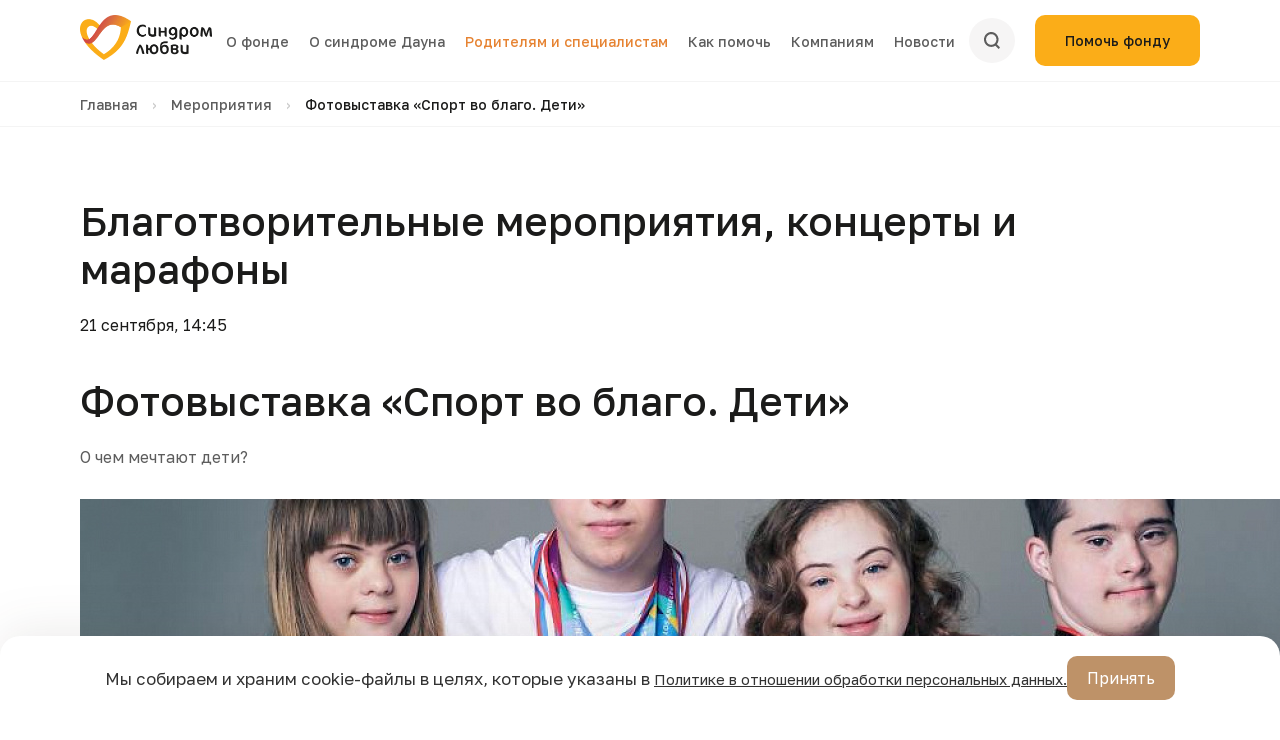

--- FILE ---
content_type: text/html; charset=UTF-8
request_url: https://sindromlubvi.ru/events/sport-vo-blago/
body_size: 8752
content:
<!doctype html>
<html lang="ru">
<head>
	<meta charset="utf-8" />
	<meta name="robots" content="index follow">
	<meta name="googlebot" content="index follow">
	<meta http-equiv="content-type" content="text/html; charset=utf-8">

	<meta name="apple-mobile-web-app-capable" content="yes">
	<meta name="apple-mobile-web-app-status-bar-style" content="black">
	<meta name="viewport" content="width=device-width, initial-scale=1.0">	

	<link rel="preconnect" href="https://fonts.googleapis.com">
	<link rel="preconnect" href="https://fonts.gstatic.com" crossorigin>
	<link href="https://fonts.googleapis.com/css2?family=Golos+Text:wght@400..900&display=swap" rel="stylesheet">

	<meta name="yandex-verification" content="c4d556c40478afdb" />
	<meta name="yandex-verification" content="d4d17a3474bac086" />
	<meta name="yandex-verification" content="e613a645909a03ad" />
	<meta name="google-site-verification" content="bqPuBrIEWy0Cfp7crWGkGmtdPoPWClV6eTKj5LM3cR8" />
	<link rel="shortcut icon" type="image/x-icon" href="/local/templates/syndrome_love/img/favicon.png">

    <meta property="og:type" content = "article" />

			<meta property="og:url" content="/events/detail.php" />
		<meta property="og:description" content = "" />
		<meta property="og:title" content = "Благотворительные мероприятия, концерты и марафоны" />
		<meta property="og:image" content="https://sindromlubvi.ru/images/og.jpg">
	

	<title>Благотворительные мероприятия, концерты и марафоны</title>
	<meta http-equiv="Content-Type" content="text/html; charset=UTF-8" />
<link href="https://cdnjs.cloudflare.com/ajax/libs/animate.css/4.1.1/animate.min.css" type="text/css" rel="stylesheet"/>
<link href="/local/templates/sl2025/css/lightgallery.min.css?175261320020485" type="text/css" rel="stylesheet" data-template-style="true"/>
<link href="/local/templates/sl2025/css/lightslider.min.css?17441460005531" type="text/css" rel="stylesheet" data-template-style="true"/>
<link href="/local/templates/sl2025/css/style.css?176980326440115" type="text/css" rel="stylesheet" data-template-style="true"/>
<link href="/local/templates/sl2025/css/style_mob.css?176980291513324" type="text/css" rel="stylesheet" data-template-style="true"/>
<script src="/local/templates/sl2025/js/jquery-3.4.1.min.js?174414600088145"></script>
<script src="/local/templates/sl2025/js/lightslider.min.js?174414600016023"></script>
<script src="/local/templates/sl2025/js/lightgallery-all.min.js?174414600049799"></script>
<script src="/local/templates/sl2025/js/jquery.maskedinput.min.js?17441460004324"></script>
<script src="/local/templates/sl2025/js/jquery.cookie.js?15323796004246"></script>
<script src="/local/templates/sl2025/js/script.js?176952599217781"></script>


	<script src="https://widget.cloudpayments.ru/bundles/cloudpayments.js"></script>
	<!-- Yandex.Metrika counter -->
	<script type="text/javascript" >
	(function(m,e,t,r,i,k,a){m[i]=m[i]||function(){(m[i].a=m[i].a||[]).push(arguments)};
	m[i].l=1*new Date();
	for (var j = 0; j < document.scripts.length; j++) {if (document.scripts[j].src === r) { return; }}
	k=e.createElement(t),a=e.getElementsByTagName(t)[0],k.async=1,k.src=r,a.parentNode.insertBefore(k,a)})
	(window, document, "script", "https://mc.yandex.ru/metrika/tag.js", "ym");

	ym(43327789, "init", {
		clickmap:true,
		trackLinks:true,
		accurateTrackBounce:true,
		webvisor:true,
		trackHash:true,
		ecommerce:"dataLayer"
	});
	</script>
	<noscript><div><img src="https://mc.yandex.ru/watch/43327789" style="position:absolute; left:-9999px;" alt="" /></div></noscript>
	<!-- /Yandex.Metrika counter -->


<script>window.dataLayer = window.dataLayer || [];</script>

    <script type="text/javascript">!function(){var t=document.createElement("script");t.type="text/javascript",t.async=!0,t.src="https://vk.com/js/api/openapi.js?163",t.onload=function(){VK.Retargeting.Init("VK-RTRG-439918-1lRCW"),VK.Retargeting.Hit()},document.head.appendChild(t)}();</script><noscript><img src="https://vk.com/rtrg?p=VK-RTRG-439918-1lRCW" style="position:fixed; left:-999px;" alt=""/></noscript>


<script>
var _utm_ = [];
</script>
<script type="text/javascript">!function(){var t=document.createElement("script");t.type="text/javascript",t.async=!0,t.src="https://vk.com/js/api/openapi.js?169",t.onload=function(){VK.Retargeting.Init("VK-RTRG-1051584-4bL1t"),VK.Retargeting.Hit()},document.head.appendChild(t)}();</script><noscript><img src="https://vk.com/rtrg?p=VK-RTRG-1051584-4bL1t" style="position:fixed; left:-999px;" alt=""/></noscript>

</head>
<body  >
<div class="sln-mobile-menu">
	<div class="sln-mobile-menu-header">
		<a href="/" rel="nofollow"><img src="/images/logo.png" /></a>	
		<a href="#close-menu"><img src="/images/mclose.png" style="height: 40px;" /></a>
	</div>
	<div class="sln-mmenu">
										<div class="">
					<span>О фонде</span>	
					<div>
												<a href="/about/">О нас</a>
													<a href="/stewardship_senate/">Управление фондом</a>
													<a href="/team/">Команда</a>
													<a href="/reports/">Отчеты и Документы</a>
													<a href="/about/partners/">Партнеры</a>
													<a href="/rewards/">Наши награды</a>
													<a href="/about/granty/">Гранты</a>
													<a href="/programs/">Виды поддержки</a>
													<a href="/researches-results-surveys/">Опросы и исследования</a>
													<a href="/about/mass_media/">СМИ о нас</a>
													<a href="/news/">Новости</a>
													<a href="/about/contacts/">Контакты и реквизиты</a>
									</div></div>
																<div class="">
					<span>О синдроме Дауна</span>	
					<div>
												<a href="/o-sindrome/">О синдроме Дауна</a>
													<a href="https://downsideup.org/o-sindrome-dauna/etika/">Этика общения</a>
									</div></div>
																<div class="orange"><a href="https://downsideup.org/" target="_blank">Родителям и специалистам</a></div>
															<div class=""><a href="/how_to_help/" >Как помочь</a></div>
															<div class=""><a href="/for_company/" >Компаниям</a></div>
															<div class=""><a href="/news/" >Новости</a></div>
						</div>	<center><a href="/donation/" class="sln-btn">Помочь фонду</a></center>
</div>
<div class="sln-header-wrap">
	<div class="sln-width">
		<div class="sln-header">
			<a href="/" rel="nofollow"><img src="/images/logo.png" /></a>
			<div class="sln-menu">
										<div class="">
					<span>О фонде</span>	
					<div>
												<a href="/about/">О нас</a>
													<a href="/stewardship_senate/">Управление фондом</a>
													<a href="/team/">Команда</a>
													<a href="/reports/">Отчеты и Документы</a>
													<a href="/about/partners/">Партнеры</a>
													<a href="/rewards/">Наши награды</a>
													<a href="/about/granty/">Гранты</a>
													<a href="/programs/">Виды поддержки</a>
													<a href="/researches-results-surveys/">Опросы и исследования</a>
													<a href="/about/mass_media/">СМИ о нас</a>
													<a href="/news/">Новости</a>
													<a href="/about/contacts/">Контакты и реквизиты</a>
									</div></div>
																<div class="">
					<span>О синдроме Дауна</span>	
					<div>
												<a href="/o-sindrome/">О синдроме Дауна</a>
													<a href="https://downsideup.org/o-sindrome-dauna/etika/">Этика общения</a>
									</div></div>
																<div class="orange"><a href="https://downsideup.org/" target="_blank">Родителям и специалистам</a></div>
															<div class=""><a href="/how_to_help/" >Как помочь</a></div>
															<div class=""><a href="/for_company/" >Компаниям</a></div>
															<div class=""><a href="/news/" >Новости</a></div>
						</div>			<div class="sln-search">
				<a href="#search"><img src="/images/search.svg" /></a>
				<input type="text" placeholder="Что вы хотите найти" name="search" value="" />
			</div>
			<a href="/donation/" class="sln-btn">Помочь фонду</a>
			<a href="#mmenu"><img src="/images/mmenu.png" /></a>
		</div>
	</div>
</div>
	<div class="sln-breadcrumb-wrap"><div class="sln-width"><div class="sln-breadcrumb"><a href="/">Главная</a> <span class='sep'>›</span> <a href="/events/">Мероприятия</a> <span class='sep'>›</span> <span>Фотовыставка «Спорт во благо. Дети»</span></div></div></div>	<div class="sln-width">
		<div class="sln-content">
						<h1>Благотворительные мероприятия, концерты и марафоны</h1>
			

<div class="info">
	<span class="date">
	<svg class="icon icon-time"><use xlink:href="#icon-time"></use></svg>


	21 сентября, 14:45	</span>

<h1>Фотовыставка «Спорт во благо. Дети»</h1>
<p>
	О чем мечтают дети?<br></p>
</div>

                <img src="/upload/resize_cache/iblock/0de/1280_486_2/0de191f9c01f3cb6b159443c9c673936.jpg" width="1280" height="486" alt="" />


<div class="sln-news-wrap">
	<div>
                                                <!--
                    <h3 class="fs-26 indent-20">Информация</h3>
-->
                    <div class="indent-20"><p>
	 В День города в Москве на территории Таганского парка прошла фотовыставка&nbsp;проекта «Спорт во благо. Дети», направленного на создание возможностей для людей с синдромом Дауна заниматься спортом.&nbsp;Общая тема экспозиции, организованной благотворительным&nbsp;фондом «Синдром любви», – мечты «особенных» детей.
</p>
<p>
	 На снимках запечатлены знаменитые спортсмены, артисты, телеведущие и певцы вместе с воспитанниками Центра сопровождения семей «Даунсайд Ап». Успешные российские звезды вместе с людьми с синдромом Дауна доказывают, что мечты каждого могут и должны сбываться, а также что люди с синдромом Дауна способны не только мечтать, но и добиваться своих заветных целей.
</p>
<p>
	 Непосредственное участие в фотосессии принимали Эвелина Бледанс, Митя Фомин, Анна Ардова, Марк Тишман, Кира Прошутинская, Сергей Игнашевич, Виктор Ан, Александр Легков, Алексей Немов, Семен Елистратов, Руслан Захаров, Владимир Григорьев, Альберт Демченко, Ая (Город 312), Иван Кокорин, Анна Цуканова- Котт и Антон Беляев.
</p>
<p>
	 Кроме снимков «особенных» малышей, пока еще только мечтающих о больших свершениях, в выставку включены фотографии людей с синдромом Дауна, которые уже добились многих успехов на пути к своим мечтам. Среди них: молодые спортсмены, абсолютные чемпионы Всемирных игр Специальных Олимпиад, золотые призеры Чемпионатов Европы, победители Всероссийских чемпионатов своим примером показывают, каких успехов могут добиться люди с синдромом Дауна, преодолев страхи и предрассудки общества: Андрей Востриков, Влад Ситдиков, Анастасия Петрова, Глеб Дьяченко.
</p>
 <iframe width="560" height="315" src="https://www.youtube.com/embed/I4ZPnO65_EI" frameborder="0" allowfullscreen></iframe>
<p>
	 Автором фоторабот выступил Иван Куринной, известный фотограф, работающий с National Geographic Traveller, Rolling Stone, Vogue, GQ, Prosport и многими другими российскими и зарубежными изданиями.
</p>
<p>
 <b>Сергей Игнашевич,&nbsp;защитник российской сборной, шестикратный чемпион России</b>: «Я участвую в проекте «СПОРТ ВО БЛАГО.ДЕТИ», чтобы привлечь&nbsp;внимание общества к детям с особенностями в развитии. Показать, что спорт может помочь людям с синдромом Дауна поверить в себя и доказать: человеческие возможности безграничны. Просто таких детей нужно поддержать. А это под силу каждому из нас».
</p>
<p>
 <b>Ирина Меньшенина, генеральный директор фонда «Синдром любви»</b>:&nbsp;«Нам было очень важно включить в проект не только спортсменов, но и самых разных известных людей, ведь сегодня спорт перестал быть исключительно уделом профессионалов, он стал общедоступной ценностью. А для людей с синдромом Дауна спорт может оказаться одним из основных инструментов для развития и включения в общество».
</p></div>
                                	</div>
	<div>
                <h3 class="no-margin-t indent-40"><a href="news.html">Последние новости</a></h3>
                    					<div class="sln-news-same">
				<span><img src="/images/cal.png" /> &nbsp; 28.01.2026</span>
				<a href="/news/blagotvoritelnyy-fond-sindrom-lyubvi-stal-pobeditelem-grantovogo-konkursa-moskva-dobryy-gorod-ot-sto/">Благотворительный фонд «Синдром любви» стал победителем грантового конкурса «Москва — добрый город» от столичного Департамента труда и социальной защиты населения и приступил к его реализации</a>
				<p>Полученная поддержка позволит фонду в 2026 году продолжить реализацию важно...</p>
				<a href="/news/blagotvoritelnyy-fond-sindrom-lyubvi-stal-pobeditelem-grantovogo-konkursa-moskva-dobryy-gorod-ot-sto/">Читать полностью &rarr;</a>
			</div>
					<div class="sln-news-same">
				<span><img src="/images/cal.png" /> &nbsp; 31.12.2025</span>
				<a href="/news/kak-ded-moroz-v-futbol-igral/">Как Дед Мороз в футбол играл</a>
				<p>В конце года мы по традиции организовали праздник для наших юных футболистов,...</p>
				<a href="/news/kak-ded-moroz-v-futbol-igral/">Читать полностью &rarr;</a>
			</div>
					<div class="sln-news-same">
				<span><img src="/images/cal.png" /> &nbsp; 31.12.2025</span>
				<a href="/news/novogodnee-chudo-kak-proshli-nashi-utrenniki-/">Новогоднее чудо: как прошли наши утренники </a>
				<p><br />
В преддверии Нового года фонд организовал праздничные утренники для подопечных...</p>
				<a href="/news/novogodnee-chudo-kak-proshli-nashi-utrenniki-/">Читать полностью &rarr;</a>
			</div>
					<div class="sln-news-same">
				<span><img src="/images/cal.png" /> &nbsp; 26.12.2025</span>
				<a href="/news/novogodniy-bal-maskarad-letuchaya-mysh-/">Новогодний бал-маскарад «Летучая мышь» </a>
				<p>В бальном зале отеля Four Seasons Hotel Moscow состоялся благотворительный ...</p>
				<a href="/news/novogodniy-bal-maskarad-letuchaya-mysh-/">Читать полностью &rarr;</a>
			</div>
					<div class="sln-news-same">
				<span><img src="/images/cal.png" /> &nbsp; 26.12.2025</span>
				<a href="/news/eshchye-odin-shag-k-ravnym-vozmozhnostyam-dlya-lyudey-s-sindromom-dauna/">Ещё один шаг к равным возможностям для людей с синдромом Дауна</a>
				<p>Фонд «Синдром любви» стал победителем регионального этапа Всероссийского ко...</p>
				<a href="/news/eshchye-odin-shag-k-ravnym-vozmozhnostyam-dlya-lyudey-s-sindromom-dauna/">Читать полностью &rarr;</a>
			</div>
			</div>
</div>		</div>
	</div>
	<div class="sln-breadcrumb-wrap"><div class="sln-width"><div class="sln-breadcrumb"><a href="/">Главная</a> <span class='sep'>›</span> <a href="/events/">Мероприятия</a> <span class='sep'>›</span> <span>Фотовыставка «Спорт во благо. Дети»</span></div></div></div><div class="sln-back-2-2">
	<div class="sln-width">
		<div class="sln-footer-1">
			<a href="/" rel="nofollow"><img src="/images/logo.png" /></a>
			<div>
				<a href="tel:+7 (977) 418-45-00">+7 (977) 418-45-00</a>
				<a href="mailto: info@fondsl.ru">info@fondsl.ru</a>
			</div>
		</div>
	</div>
</div>
<div class="sln-back-2-2">
	<div class="sln-width">
		<div class="sln-footer-2">
			<div>
				<header>О фонде</header>
				<a href="/about/">О нас</a>
				<a href="/stewardship_senate/">Управление фондом</a>
				<a href="https://downsideup.org/" target="_blank">Родителям и специалистам</a>
				<a href="/programs/">Виды поддержки</a>
			</div>
			<div>
				<header>Как нам помочь</header>
				<a href="/donation/">Сделать пожертвование</a>
				<a href="/for_company/">Стать партнером</a>
				<a href="https://sindromlubvi.ru/site_fc/lp/volonteram/">Стать волонтером</a>
				<a href="https://turnonheart.ru/" target="_blank">Открыть поступок</a>
			</div>
			<div>
				<header>Мы в сети</header>
				<div class="sln-social-links">
					<a href="https://vk.com/syndromeoflove" target="_blank">VK</a>
					<a href="https://t.me/syndromeoflove" target="_blank">Telegram</a>
					<a href="https://ok.ru/group/61083971879060" target="_blank">Одноклассники</a>
					<a href="https://rutube.ru/channel/25898801/">Rutube</a>
					<a href="https://dzen.ru/downsideup_fund">Дзен</a>
				</div>
			</div>
			<div>
				<header>Документы</header>
				<a href="/reports/">Отчеты и документы</a>
<!--
				<a href="https://downsideup.org/specialistam/svedeniya-ob-obrazovatelnoy-deyatelnosti/" target="_blank">Сведения об образовательной организации </a>
-->
				<a href="/Политика БФ Синдром любви в отношении обработки персональных данных.pdf" target="_blank">Политика обработки персональных данных</a>
				<a href="https://sindromlubvi.ru/images/Публичная%20оферта%20о%20заключении%20договора%20пожертвования%20(10).pdf">Договор-оферта</a>
			</div>
		</div>
	</div>
</div>
<div class="sln-back-2-2">
	<div class="sln-width">
		<div class="sln-footer-3">
			<div>Свидетельство о гос. регистрации № 7714015577от 14.06.2016 года</div>
			<div>ОГРН 1167700059262  ИНН 7719449616</div>
			<div>Фактический/юридический адрес: 105043, г. Москва, ул. 3-я Парковая, д.14А</div>
		</div>
	</div>
</div>		


<script data-b24-form="auto/21/xl0unq" data-skip-moving="true">
(function(w,d,u){var s=d.createElement('script');s.async=true;s.src=u+'?'+(Date.now()/180000|0);var h=d.getElementsByTagName('script')[0];h.parentNode.insertBefore(s,h);})(window,document,'https://cdn-ru.bitrix24.ru/b21494484/crm/form/loader_21.js');
</script>


<script type="text/javascript">!function(){var t=document.createElement("script");t.type="text/javascript",t.async=!0,t.src="https://vk.com/js/api/openapi.js?168",t.onload=function(){VK.Retargeting.Init("VK-RTRG-614495-5RhPg"),VK.Retargeting.Hit()},document.head.appendChild(t)}();</script><noscript><img src="https://vk.com/rtrg?p=VK-RTRG-614495-5RhPg" style="position:fixed; left:-999px;" alt=""/></noscript>


<script src="https://www.google.com/recaptcha/api.js" async defer></script>

<!-- Top.Mail.Ru counter -->
<script type="text/javascript">
var _tmr = window._tmr || (window._tmr = []);
_tmr.push({id: "3413840", type: "pageView", start: (new Date()).getTime()});
(function (d, w, id) {
  if (d.getElementById(id)) return;
  var ts = d.createElement("script"); ts.type = "text/javascript"; ts.async = true; ts.id = id;
  ts.src = "https://top-fwz1.mail.ru/js/code.js";
  var f = function () {var s = d.getElementsByTagName("script")[0]; s.parentNode.insertBefore(ts, s);};
  if (w.opera == "[object Opera]") { d.addEventListener("DOMContentLoaded", f, false); } else { f(); }
})(document, window, "tmr-code");
</script>
<noscript><div><img src="https://top-fwz1.mail.ru/counter?id=3413840;js=na" style="position:absolute;left:-9999px;" alt="Top.Mail.Ru" /></div></noscript>
<!-- /Top.Mail.Ru counter -->



<script>
var _ym_ = "";
</script>


<style>
#kk--cookie {
	position: fixed; 
	box-sizing: border-box; 
	bottom: 0px; 
	left: 0px; 
	width: calc(100% - 0px); 
	padding: 20px 20px; 
	display: none; 
	justify-content: center; 
	align-items: center; 
	background: #fff;
	filter: drop-shadow(0 -6px 24px rgba(56,41,32,.09));
	color: #333;
	gap: 0 15px;
	z-index: 999;
	border-radius: 20px 20px 0 0;
	font-size: 15px;
}
#kk--cookie a {
	color: #333;
	text-decoration: underline;
	font-size: 15px;
}
#kk--cookie-btn {
	background: #be9268;
	color: #fff;
	padding: 10px 30px;
	border-radius: 10px;
	display: inline-block;
	cursor: pointer;
}
@media(max-width:768px){
	#kk--cookie {
		flex-direction: column;
		gap: 15px 0;
	}
}
</style>
<noindex><div id="kk--cookie" >
	<span style="color: #333; font-size: 17px;">Мы собираем и храним cookie-файлы в целях, которые указаны в <a href="/Политика БФ Синдром любви в отношении обработки персональных данных.pdf" download>Политике в отношении обработки персональных данных.</a></span>
	<span id="kk--cookie-btn" style="padding: 10px 20px;">Принять</span>
</div></noindex>
<script>
	function getCookie(e,t=!1){if(!e)return;let n=document.cookie.match(new RegExp("(?:^|; )"+e.replace(/([.$?*|{}()\[\]\\\/+^])/g,"\\$1")+"=([^;]*)"));if(n){let e=decodeURIComponent(n[1]);if(t)try{return JSON.parse(e)}catch(e){}return e}}function setCookie(e,t,n={path:"/"}){if(!e)return;(n=n||{}).expires instanceof Date&&(n.expires=n.expires.toUTCString()),t instanceof Object&&(t=JSON.stringify(t));let o=encodeURIComponent(e)+"="+encodeURIComponent(t);for(let e in n){o+="; "+e;let t=n[e];!0!==t&&(o+="="+t)}document.cookie=o}function deleteCookie(e){setCookie(e,null,{expires:new Date,path:"/"})}

	if(getCookie("kk--cookie") != "Y")
	{
		document.getElementById("kk--cookie").style.display = "flex";
	}

	var _c = document.getElementById("kk--cookie-btn");
	_c.addEventListener("click", function(){
		setCookie("kk--cookie", "Y", {path: "/", "max-age": 86400 * 30});
		document.getElementById("kk--cookie").style.display = "none";
	})
</script>

</body>
</html>

--- FILE ---
content_type: text/css
request_url: https://sindromlubvi.ru/local/templates/sl2025/css/style.css?176980326440115
body_size: 8505
content:
/*
	transition: all 0.3s ease-in-out;
	background: linear-gradient(270deg, #EF6B32 1.67%, #EF8343 40.08%, #F7AB32 100%);
	box-shadow: 0 10px 20px rgba(0,0,0,0.19), 0 6px 6px rgba(0,0,0,0.23);
	-webkit-font-smoothing: antialiased;
	-moz-osx-font-smoothing: grayscale;

*/
html {

}
* {
	vertical-align: baseline;
	font-weight: inherit;
	font-family: inherit;
	font-style: inherit;
	font-size: 100%;
	border: 0 none;
	outline: 0;
	padding: 0;
	margin: 0;
	box-sizing: border-box;
}
body, * {
	margin: 0;
	padding: 0;
	font-weight: normal;
	transition: all 0.3s ease-in-out;
}
body, * {
	font-family: "Golos Text", sans-serif;
	font-optical-sizing: auto;
	font-weight: 400;
	color: rgba(27, 27, 26, 1);
	font-style: normal;
	font-size: 16px;
	line-height: 150%;
}
a {
	text-decoration: none;
}
body {
	padding-top: 81px;
	background-color: #fff;
}
.main-back {
	background: url('/images/back1.png') no-repeat right 520px / 18%, 
		url('/images/back2.png') no-repeat left 1620px / 20%,
		url('/images/back3.png') no-repeat 1% 2850px / 30%
	;
	background-color: #f6f5f5;
	padding-top: 80px;
}
.sln-header-wrap {
	position: fixed;
	top: 0;
	left: 0;
	width: 100%;
	background: rgba(255, 255, 255, 0.85);
	backdrop-filter: blur(10px);
	z-index: 100;
}
.sln-width {
	padding: 0 80px;
	overflow-x: hidden;
}
.sln-header-wrap .sln-width {
	overflow-x: unset;
}
.sln-header {
	display: flex;
	justify-content: space-between;
	align-items: center;
	padding: 15px 0;
}
.sln-header > a > img {
	width: 132px;
}
.sln-menu {
	display: flex;
	align-items: center;
	justify-content: center;
	flex-grow: 1;
}
.sln-menu > div {
	position: relative;
	padding: 0 10px;
}
.sln-menu > div > div {
	position: absolute;
	display: none;
	opacity: 0;
	visibility: hidden;
	box-shadow: 0px 4px 14px 0px rgba(0, 0, 0, 0.05);
	background: #fff;
	border-radius: 20px;
	padding: 20px;
	z-index: 200;
	column-count: 2;
	gap: 30px;
}
.sln-menu > div > span {
	font-size: 14px;
	font-weight: 500;
	color: rgba(93, 93, 93, 1);
	cursor: pointer;
}
.sln-menu > div > a {
	font-size: 14px;
	font-weight: 500;
	color: rgba(93, 93, 93, 1);
}
.sln-menu > div:hover > div {
	display: block;
	opacity: 1;
	visibility: visible;
}
.sln-menu > div:hover > a, .sln-menu > div:hover > span, .sln-menu > div.orange > span, .sln-menu > div.orange > a {
	color: rgba(230, 131, 50, 1);
}
.sln-menu > div > div > a {
	white-space: nowrap;
	font-size: 14px;
	font-weight: 500;
	color: rgba(93, 93, 93, 1);
	display: block;
	padding: 8px;
}
.sln-menu > div > div > a:hover {	
	background: rgba(246, 245, 245, 1);
	border-radius: 10px;
	color: rgba(27, 27, 26, 1);
}
.sln-btn {
	display: inline-block;
	background-color: #FBAD18;
	padding: 15px 30px;
	border-radius: 10px;
	font-size: 14px;
	font-weight: 500;
	color: rgba(27, 27, 26, 1);
}
.sln-btn:hover {
	background-color: rgba(254, 162, 24, 1);
	color: rgba(27, 27, 26, 1);
}
[href="#search"] {
	display: block;
	background-color: rgba(246, 245, 245, 1);
	border-radius: 50%;
	padding: 14px 15px;
}
[href="#search"] img {
	display: block;
	height: 17px;
}
.sln-search {
	margin-right: 20px;
	position: relative;
}
.sln-search input {
	display: none;
	position: absolute;
	right: 0;
	top: 0;
	border-radius: 20px;
	background: #fff;
	border: solid 1px #ddd;
	padding: 15px;
	font-size: 16px;
	font-weight: 500;
	line-height: 130%;
	width: 450px;
	box-shadow: 0 3px 6px rgba(0,0,0,0.16), 0 3px 6px rgba(0,0,0,0.23);
}
.sln-margin-block {
	margin-top: 25px;
	margin-bottom: 50px;
}
.sln-main-banners {
	background: #fff;
	border-radius: 20px;
	padding: 55px 50px;
	display: flex;
	justify-content: space-between;
	align-items: center;
}
.sln-main-banners > div > h1 {
	font-size: 40px;
	line-height: 120%;
	color: #000;
	font-weight: 500;
}
.sln-main-banners > div:first-child {
	width: 50%;
}
.sln-main-banners > div > h1 span {
	font-size: 40px;
	font-weight: 500;
	line-height: 120%;
	color: rgba(230, 131, 50, 1);
}
.sln-main-banners > div > p {
	color: rgba(93, 93, 93, 1);
	font-size: 18px;
	font-weight: 500;
	line-height: 160%;
	padding: 25px 0 50px;
}
.sln-main-banners .sln-btn {
	font-size: 18px;
	font-weight: 500;
	line-height: 130%;
	padding: 20px 60px;
}
.sln-img-slider {
	position: relative;
	width: 390px;
	height: 400px;
}
.sln-img-slider:before {
	position: absolute;
	content: '';
	width: 100%;
	height: 100%;
	border-radius: 40px;
	background: rgba(251, 173, 24, 1);
	left: -7px;
	top: -7px;
	z-index: 1;
}
.sln-img-slider > img {
	position: relative;
	z-index: 2;
	width: 100%;
	height: 100%;
	object-fit: cover;
	border-radius: 40px;
}
.k1 {
	background-image: url('/images/k1.png'), url('/images/k3.png');
	background-repeat: no-repeat;
	background-size: 25px, 30px;
	background-position: 30px 30px, 98% 95%;
}
.k2 {
	position: relative;
}
.k2:after {
	content: '';
	background: url('/images/k2.png') no-repeat left top / 30px;
	position: absolute;
	left: 110%;
	width: 30px;
	height: 30px;
}
.sln-block h2 {
	font-size: 30px;
	font-weight: 500;
	line-height: 120%;
	padding-bottom: 50px;
}
.sln-block h2.k9 {
	font-weight: 500;
}
.sln-numbers {
	display: flex;
	justify-content: space-between;
}
.sln-numbers > div {
	width: 24%;
	min-height: 35vh;
	background: #fff url('/images/numbers.png') no-repeat 90% 10% / 45px;
	border-radius: 20px;
	padding: 30px;
	display: flex;
	align-items: flex-start;
	justify-content: flex-start;
	flex-direction: column;
	padding-top: 150px;
}
.sln-numbers > div span:first-child {
	font-size: 40px;
	font-weight: 500;
	line-height: 120%;
	margin-bottom: 8px;
}
.sln-numbers > div span:last-child {
	font-size: 16px;
	font-weight: 400;
	line-height: 120%;
}
.k4 {
	position: relative;
}
.k4:after {
	content: '';
	background: url('/images/k4.png') no-repeat left top / 30px;
	position: absolute;
	left: 250px;
	top: 0px;
	width: 30px;
	height: 30px;
}
.sln-slide-live {
	display: flex;
}
.sln-slide-live > img {
	width: 33%;
	height: 550px;
	object-fit: cover;
	border-radius: 20px 0 0 20px;
}
.sln-slide-live > div {
	border-radius: 0 20px 20px 0;	
	background-color: #fff;
	padding: 100px 100px 100px 60px;
}
.sln-slide-live > div header {
	font-size: 30px;
	line-height: 120%;
	font-weight: 500;
	color: rgba(27, 27, 26, 1);
	margin-bottom: 50px;
}
.sln-slide-live > div header span {
	display: block;
	font-size: 20px;
	line-height: 120%;
	font-weight: 500;
	color: rgba(188, 188, 188, 1);
}
.sln-slide-live > div p {
	font-size: 16px;
	line-height: 150%;
	font-weight: 400;
}
.sln-slider-live-wrap {
	position: relative;
}
.sln-slider-live-ctrl {
	position: absolute;
	bottom: 20px;
	right: 100px;
	width: calc(67% - 160px);
	display: flex;
	justify-content: space-between;
	align-items: center;
}
.sln-slider-live-ctrl > a {
	color: rgba(230, 131, 50, 1);
	font-size: 14px;
	line-height: 130%;
	font-weight: 500;
}
.sln-slider-live-ctrl > span {
	display: flex;
}
.sln-slider-live-ctrl > span a {
	background: rgba(193, 193, 193, 1);
	width: 5px;
	height: 5px;
	display: block;
	border-radius: 50%;
	margin: 0 3px;
}
.sln-slider-live-ctrl > span a.active {
	background: rgba(230, 131, 50, 1);
}
.k5 {
	position: relative;
}
.k5:after {
	content: '';
	background: url('/images/k5.png') no-repeat left top / 30px;
	position: absolute;
	left: 50%;
	top: 0px;
	width: 30px;
	height: 30px;
}
.k44 {
	background-image: url('/images/k4.png');
	background-repeat: no-repeat;
	background-position: 95% 5%;
	background-size: 30px;
}
.k6 {
	background-image: url('/images/k6.png');
	background-repeat: no-repeat;
	background-position: 98% 55%;
	background-size: 30px;
}
.k7 {
	background-image: url('/images/k7.png');
	background-repeat: no-repeat;
	background-position: 98% 0;
	background-size: 50px;
}
.sln-slider-uni-ctrl {
	position: absolute;
	width: 100%;
	left: 0;
	top: 0;
	height: 100%;
}
.sln-slider-uni-ctrl [href='#prev'] {
	left: -40px;
	height: 60px;
	width: 60px;
	border-radius: 50%;
	background:  rgba(0, 0, 0, 0.15);
	color: #fff;
	display: flex;
	align-items: center;
	justify-content: center;
	position: absolute;
	z-index: 3;
	top: 40%;
	backdrop-filter: blur(4px);
}
.sln-slider-uni-ctrl [href='#next'] {
	backdrop-filter: blur(4px);
	right: -40px;
	height: 60px;
	width: 60px;
	border-radius: 50%;
	background:  rgba(0, 0, 0, 0.15);
	color: #fff;
	display: flex;
	align-items: center;
	justify-content: center;
	position: absolute;
	z-index: 3;
	top: 40%;
}
.sln-slider-uni-wrap {
	position: relative;
}
.sln-slider-uni {
	width: 20000px;
	display: flex;
}
.sln-slide-uni {
	position: relative;
	display: inline-block;
	width: 950px;
	height: 380px;
	background-color: #fff;
	border-radius: 20px;
	padding: 30px;
	margin-right: 20px;
	display: flex;
	flex-direction: column;
	justify-content: flex-end;
	align-items: flex-start;
}
.sln-slide-uni > * {
	position: relative;
	z-index: 3;
}
.sln-slide-uni > img {
	border-radius: 20px;
	position: absolute;
	width: 100%;
	height: 100%;
	left: 0;
	top: 0;
	object-fit: cover;
	z-index: 2;
}
.sln-slide-uni > span {
	font-size: 12px;
	line-height: 120%;
	font-weight: 600;
	color: rgba(27, 27, 26, 1);
}
.sln-slide-uni > header {
	padding-top: 30px;
	font-size: 40px;
	line-height: 100%;
	font-weight: 700;
	color: rgba(27, 27, 26, 1);
}
.sln-slide-uni > p {
	font-size: 18px;
	line-height: 160%;
	font-weight: 500;
	padding: 20px 0 30px;
	max-width: 50%;
	color: rgba(27, 27, 26, 1);
}
.k8 {
	background-image: url('/images/k8.png');
	background-repeat: no-repeat;
	background-position: -50px 50px;
	background-size: 250px;
}
.sln-slide-uni-2 {
	position: relative;
	display: inline-block;
	width: 390px;
	height: 500px;
	background-color: #fff;
	border-radius: 20px;
	padding: 30px;
	margin-right: 20px;
	display: flex;
	flex-direction: column;
	justify-content: flex-end;
	align-items: center;
}
.sln-slide-uni-2 > * {
	position: relative;
	z-index: 3;
}
.sln-slide-uni-2 > img {
	border-radius: 20px;
	position: absolute;
	width: 100%;
	height: 100%;
	left: 0;
	top: 0;
	object-fit: cover;
	z-index: 1;
}
.sln-slide-uni-2:before {
	content: '';
	position: absolute;
	left: 0;
	top: 0;
	width: 100%;
	height: 100%;
	border-radius: 20px;
	background: linear-gradient(180deg, rgba(0, 0, 0, 0) 0%, rgba(0, 0, 0, 0.8) 100%);
	z-index: 2;
}
.sln-slide-uni-2 > header {
	font-size: 25px;
	line-height: 120%;
	font-weight: 500;
	color: #fff;
	text-align: center;
}
.sln-slide-uni-2 > p {
	font-size: 16px;
	line-height: 150%;
	font-weight: 400;
	padding: 20px 0 30px;
	color: #fff;
	text-align: center;
}
.sln-slide-uni-2 .sln-btn {
	background: rgba(176, 176, 176, 1);
	color: #fff;
	border-radius: 40px;
}
.sln-slide-uni-3 {
	position: relative;
	display: inline-block;
	width: 390px;
	height: 500px;
	background: linear-gradient(180deg, rgba(250, 250, 250, 1) 0%, rgba(237, 237, 237, 1) 100%);
	border-radius: 20px;
	padding: 30px;
	margin-right: 20px;
	display: flex;
	flex-direction: column;
	justify-content: flex-start;
	align-items: center;
}
.sln-slide-uni-3:hover {
	background: linear-gradient(180deg, rgba(255, 255, 255, 1) 0%, rgba(252, 247, 239, 1) 100%);	
}
.sln-slide-uni-3 > * {
	position: relative;
	z-index: 3;
}
.sln-slide-uni-3 > img {
	border-radius: 20px;
	position: absolute;
	width: 60%;
	left: 25%;
	bottom: 0;
	object-fit: cover;
	z-index: 1;
}
.sln-slide-uni-3 > header {
	font-size: 30px;
	line-height: 120%;
	text-align: center;
	font-weight: 500;
	color: #222;
}
.sln-slide-uni-3 > p {
	text-align: center;
	font-size: 16px;
	line-height: 150%;
	font-weight: 400;
	padding: 20px 0 30px;
	color: #222;
	flex-grow: 1;
}
.sln-slide-uni-3 .sln-btn {
	background: rgba(255, 255, 255, 0.6);
	backdrop-filter: blur(10px);
	color: #000;
	border-radius: 40px;
}
.k9 {
	background-image: url('/images/k9.png');
	background-repeat: no-repeat;
	background-position: 98% 0;
	background-size: 50px;
}
.sln-back-1 {
	background: #fff url('/images/peoples.png') no-repeat 84% bottom / 50px;
	padding: 50px 0;
	margin-bottom: 50px;
}
.sln-news {	
	display: flex;
	justify-content: space-between;
	padding-bottom: 50px;
}
.sln-news > a {
	display: block;
	width: 24%;
	border-radius: 0 0 20px 20px;
	background: rgba(249, 249, 249, 1);
}	
.sln-news > a img {
	width: 100%;
	height: 190px;
	object-fit: cover;
	border-radius: 20px 20px 0 0;
}
.sln-news > a .date {
	display: block;
	font-size: 12px;
	line-height: 130%;
	font-weight: 400;
	color: rgba(93, 93, 93, 1);
	padding: 10px 30px;
}
.sln-news > a b {
	display: block;
	font-size: 18px;
	line-height: 130%;
	font-weight: 700;
	color: rgba(27, 27, 26, 1);
	padding: 0 30px 10px;
}
.sln-news > a .text {
	display: block;
	font-size: 14px;
	line-height: 150%;
	font-weight: 400;
	padding: 0 30px 50px;
}
.sln-btn-2 {
	background: rgba(244, 246, 248, 1);
	padding: 16px 30px;
	color: #222;
	border-radius: 10px;
	display: inline-block;
	font-size: 16px;
	font-weight: 500;
	line-height: 130%;
}
.sln-btn-3 {
	background: #fff;
	padding: 16px 30px;
	color: #222;
	border-radius: 10px;
	display: inline-block;
	font-size: 16px;
	font-weight: 500;
	line-height: 130%;
}
.sln-block .sln-btn-3 {
	margin-top: 50px;
}
.sln-btn-news {
	background: rgba(244, 246, 248, 1);
	padding: 16px 30px;
	color: #222;
	border-radius: 10px;
	display: flex;
	align-items: center;
	position: absolute; 
	right: 0;
	top: 40px;
	font-size: 16px;
	font-weight: 500;
	line-height: 130%;
}
.k10 {
	background-image: url('/images/k10.png');
	background-repeat: no-repeat;
	background-position: 98% 0;
	background-size: 50px;
}
.sln-tbl {
	margin: 0 -20px 50px;
}
.sln-tbl > div {
	display: flex;
	padding: 20px 20px;
}
.sln-tbl > div:nth-child(2n+2) {
	background: rgba(251, 251, 251, 1);
}
.sln-tbl > div > div {
	width: 50%;
	font-size: 16px;
	font-weight: 400;
	line-height: 150%;
	color: rgba(27, 27, 26, 1);
}
.sln-form-contact {
	background: url('/images/DSC_1063 (1) 1.png') no-repeat right bottom / 55%;
	background-color: rgba(247, 247, 247, 1);
	border-radius: 20px;
	padding: 50px 46% 40px 55px;	
	max-width: 1200px;
	margin-left: auto;
	margin-right: auto;
}
.sln-form-contact.inv {
	background-color: #fff;
	max-width: unset;
}
.sln-form-contact > header {
	font-size: 25px;
	line-height: 120%;
	font-weight: 500;
	padding-bottom: 30px;
	color: #1b1b1a !important;
}
.sln-form-contact > p {
	font-size: 14px !important;
	line-height: 120%;
	font-weight: 500;
	padding-bottom: 15px;
	color: #1b1b1a !important;
}
.sln-form-contact .sln-fields input {
	background: rgba(256, 255, 255, 1);
}
.sln-form-contact .sln-fields textarea {
	width: 100%;
	height: 120px;
	background: rgba(255, 255, 255, 1);
	display: inline-block;
	border-radius: 10px;
	padding: 16px 30px;
	color: rgba(27, 27, 26, 1);
	font-size: 16px;
	line-height: 150%;
	font-weight: 400;
	margin-bottom: 20px;	
}
.sln-form-contact .sln-fields input, .sln-form-contact .sln-fields textarea {
	background: #fff;
}
.sln-form-contact.inv .sln-fields input, .sln-form-contact.inv .sln-fields textarea {
	background: rgba(247, 247, 247, 1);
}
.sln-form-contact .sln-btn {
	margin-top: 30px;
	background: linear-gradient(90deg, rgba(251, 173, 24, 1) 0%, rgba(255, 216, 120, 1) 100%);
}
.sln-back-2 {
	background: #fff;
	border-bottom: solid 1px #eee;
}
.sln-back-2-2 {
	background: rgba(244, 246, 248, 1);
	border-bottom: none;
}
.sln-footer-1 {
	display: flex;
	justify-content: space-between;
	align-items: center;
	padding: 30px 0;
}
.sln-footer-1 > a > img {
	width: 156px;
}
.sln-footer-1 > div {
	text-align: right;
}
.sln-footer-1 > div a:first-child {
	display: block;
	font-size: 20px;
	font-weight: 500;
	line-height: 120%;
	margin-bottom: 10px;
}
.sln-footer-1 > div a:last-child {
	display: block;
	font-size: 16px;
	font-weight: 500;
	line-height: 130%;
}
.sln-footer-2 {
	display: flex;
	padding: 30px 0;
}
.sln-footer-2 > div {
	margin-right: 70px;
}
.sln-footer-2 > div header {
	font-size: 14px;
	font-weight: 500;
	line-height: 130%;
	color: rgba(27, 27, 26, 1);
	margin-bottom: 30px;
}
.sln-footer-2 > div a {
	display: block;
	font-size: 12px;
	font-weight: 400;
	line-height: 130%;
	margin-bottom: 15px;
}
.sln-social-links {
	display: flex;
	flex-wrap: wrap;
	max-width: 150px;
}
.sln-social-links a {
	margin-right: 15px;
	padding-right: 11px;
	background: url('/images/linkout.png') no-repeat right 2px;
}
.sln-footer-3 {
	display: flex;
	justify-content: space-between;
	align-items: center;
	padding: 15px 0;
}
.sln-footer-3 > div {
	font-size: 12px;
	font-weight: 400;
	line-height: 130%;
	color: rgba(93, 93, 93, 1);
}
.sln-breadcrumb-wrap {
	border-top: solid 1px rgba(244, 244, 244, 1);
	border-bottom: solid 1px rgba(244, 244, 244, 1);
	padding-top: 10px;
	padding-bottom: 10px;
	background: rgba(255, 255, 255, 0.85);
	backdrop-filter: blur(10px);
}
.sln-breadcrumb {
}
.sln-breadcrumb a {
	font-size: 14px;
	font-weight: 500;
	line-height: 130%;
	color: rgba(93, 93, 93, 1);
}
.sln-breadcrumb span {
	font-size: 14px;
	font-weight: 500;
	line-height: 130%;
	color: rgba(27, 27, 26, 1);
}
.sln-breadcrumb .sep {
	display: inline-block;
	color: #ccc;
	padding: 0 10px;
}
.sln-content {
	padding-top: 30px;
	padding-bottom: 100px;
	position: relative;
}
.sln-content h1 {
	font-size: 40px;
	line-height: 120%;
	font-weighT: 500;
	color: rgba(27, 27, 26, 1);
	padding-bottom: 20px;
	padding-top: 40px;
}
.sln-content h2 {
	font-size: 25px;
	line-height: 120%;
	font-weighT: 500;
	color: rgba(27, 27, 26, 1);
	padding-bottom: 30px;
}
.sln-block-partners {
	padding-top: 40px;
}
.sln-block-partners > div {
	display: flex;
	flex-wrap: wrap;
	padding-bottom: 40px;
}
.sln-block-partners > div > div {
	width: calc((100% - 80px) / 5);
	margin-right: 20px;
	margin-bottom: 40px;
}
.sln-block-partners > div > div:nth-child(5n+5) {
	margin-right: 0;
}
.sln-block-partners > div > div img {
	border: solid 1px rgba(245, 245, 245, 1);
	border-radius: 20px;
	padding: 30px;
	width: 100%;
	height: 200px;
	object-fit: contain;
}
.sln-block-partners > div > div span {
	text-align: center;
	padding: 0 15px;
	display: block;
	font-size: 12px;
	line-height: 130%;
	font-weighT: 400;
	color: rgba(27, 27, 26, 1);
}
.sln-content p {
	font-size: 16px;
	font-weight: 400;
	line-height: 150%;
	color: rgba(93, 93, 93, 1);
	margin-bottom: 30px;
}
.sln-content b {
	font-size: 16px;
	font-weight: 600;
	line-height: 150%;
	color: rgba(93, 93, 93, 1);
}
.sln-mass-media > div {
	display: flex;
	justify-content: space-between;
	align-items: center;
	padding: 30px 0;
	border-top: solid 1px rgba(246, 245, 245, 1);
}
.sln-mass-media > div:last-child {
	border-bottom: solid 1px rgba(246, 245, 245, 1);
}
.sln-mass-media > div > div:first-child {
	
}
.sln-mass-media > div > div:first-child a {
	display: block;
	font-size: 16px;
	line-height: 130%;
	font-weight: 500;	
	max-width: 55%;
	color: rgba(27, 27, 26, 1);
	padding-bottom: 10px;
}
.sln-mass-media > div > div:first-child span {
	display: block;
	font-size: 14px;
	line-height: 150%;
	font-weight: 400;
	color: rgba(93, 93, 93, 1);	
}
.sln-mass-media > div > div:last-child {
	text-align: right;
	font-size: 16px;
	line-height: 150%;
	font-weight: 400;
	color: rgba(27, 27, 26, 1);
}
.sln-granty {
	padding-top: 50px;
}
.sln-granty > h2 {
}
.sln-granty > section {
	padding-bottom: 50px;
}
.sln-granty > section > div {
	display: flex;
	justify-content: space-between;
	align-items: center;
	padding: 30px 0;
	border-top: solid 1px rgba(246, 245, 245, 1);
}
.sln-granty > section > div:last-child {
	border-bottom: solid 1px rgba(246, 245, 245, 1);
}
.sln-granty > section > div > a {
	width: 50%;
	font-size: 16px;
	font-weight: 500;
	line-height: 130%;
	color: rgba(27, 27, 26, 1);
}
.sln-granty > section > div > div {
	width: 30%;
	font-size: 16px;
	font-weight: 400;
	line-height: 150%;
	color: rgba(27, 27, 26, 1);
}
.sln-news {
	display: flex;
	flex-wrap: wrap;
}
.sln-news > div {
	width: calc((100% - 40px) / 3);
	margin-right: 20px;
	margin-bottom: 50px;
	border-radius: 20px;
	border: solid 1px rgba(246, 245, 245, 1);
	display: flex;
	flex-direction: column;
}
.sln-news > div > img {
	width: 100%;
	height: 250px;
	object-fit: cover;
	border-radius: 20px 20px 0 0;
}
.sln-news > div:nth-child(3n+3) {
	margin-right: 0px;
}
.sln-news > div span {
	display: flex;
	align-items: center;
	font-size: 12px;
	line-height: 130%;
	font-weight: 400;
	color: rgba(126, 126, 126, 1);
	padding: 10px 20px;
}
.sln-news > div a:nth-child(3) {
	font-size: 18px;
	line-height: 130%;
	font-weight: 700;
	color: rgba(27, 27, 26, 1);
	padding: 10px 20px 0;
	display: block;
}
.sln-news > div p {
	font-size: 16px;
	line-height: 150%;
	font-weight: 400;
	color: rgba(27, 27, 26, 1);
	display: block;
	padding: 10px 20px;
	flex-grow: 1;
}
.sln-news > div a:nth-child(5) {
	display: block;
	font-size: 12px;
	line-height: 130%;
	font-weight: 600;
	color: rgba(254, 162, 24, 1);
	padding: 10px 20px;
}
.widget {
	max-width: 1100px;
	margin: 0 auto;
}
.sln-news-image img {
	width: 100%;
	margin: 15px 0;
}
.sln-news-date {
	display: flex;
	align-items: center;
	color: #999;
	margin-bottom: 20px;
}
.sln-content p a {
	text-decoration: underline;
}
.sln-news-wrap {
	display: flex;
	justify-content: space-between;
}
.sln-news-wrap > div:first-child {
	width: 63%;
}
.sln-news-wrap > div:last-child {
	width: 32%;
}
.sln-news-wrap h3 {
	font-size: 25px;	
	font-weight: 500;
	line-height: 120%;
	margin-bottom: 20px;
}
.sln-news-same {
	border-radius: 20px;
	border: solid 1px rgba(246, 245, 245, 1);
	padding: 30px 20px;
	margin-bottom: 10px;
}
.sln-news-same span {
	display: flex;
	align-items: center;
	font-size: 12px;	
	font-weight: 400;
	line-height: 120%;
	color: rgba(126, 126, 126, 1);
	margin-bottom: 10px;
}
.sln-news-same p {
	display: block;
	font-size: 14px;	
	font-weight: 400;
	line-height: 150%;
	color: rgba(27, 27, 26, 1);
	margin-bottom: 25px;
}
.sln-news-same a:nth-child(2) {
	display: block;
	font-size: 18px;	
	font-weight: 700;
	line-height: 130%;
	color: rgba(27, 27, 26, 1);
}
.sln-news-same a:nth-child(4) {
	display: block;
	font-size: 12px;	
	font-weight: 600;
	line-height: 130%;
	color: rgba(254, 162, 24, 1);
}
.sln-asks {
	background: #fff;
	border: solid 1px rgba(240, 240, 240, 1);
	border-radius: 20px;
}
.sln-asks > div {
	padding: 40px;
	border-bottom: solid 1px rgba(240, 240, 240, 1);
}
.sln-asks > div:last-child {
	border-bottom: none;
}
.sln-asks > div > *:first-child {
	position: relative;
	color: rgba(27, 27, 26, 1);
	font-size: 16px;
	font-weight: 500;
	line-height: 150%;
	cursor: pointer;
}
.sln-asks > div p {
	display: none;
	padding-top: 30px;
	font-size: 16px;
	font-weight: 400;
	line-height: 150%;
}
.sln-asks > div p b {
	font-size: 16px;
	font-weight: 700;
	line-height: 150%;
}
.sln-asks > div:first-child {
	border-radius-top-left: 20px;
	border-radius-top-right: 20px;
}
.sln-asks > div:last-child {
	border-radius-bottom-left: 20px;
	border-radius-bottom-right: 20px;
}
.sln-asks > div.show p {
	display: block;
}
.sln-asks > div  > *:first-child:after {
	position: absolute;
	content: '';
	background: url('/images/down.png') no-repeat center center / contain;
	right: 0;
	top: 0;
	color: rgba(27, 27, 26, 1);
	font-size: 16px;
	font-weight: 500;
	line-height: 150%;	
	width: 14px;
	height: 5px;
}
.sln-asks > div.show  > *:first-child:after {
	transform: rotate(180deg);
}
.back-03 {
	background-color: #f6f5f5;
}
.back-04 {
	background: url('/images/top.png') no-repeat right top, 
		url('/images/bottom.png') no-repeat left 83%;
	background-color: #f6f5f5;
}
.back-14 {
	background: url('/images/top.png') no-repeat right top, 
		url('/images/topleft.png') no-repeat -20px -30px;
	background-color: #f6f5f5;
}
ol li {
	margin-left: 20px;
	margin-bottom: 5px;
}
ol {
	padding-bottom: 40px;
}
.icon {
	display: none;
}
.sln-content > a {
	text-decoration: underline;
}
.sln-menu-help {
	display: flex;
	flex-wrap: wrap;
}
.sln-menu-help > div {
	position: relative;
	display: inline-block;
	width: calc((100% - 60px) / 3);
	height: 500px;
	background-color: #fff;
	border-radius: 20px;
	padding: 30px;
	margin-right: 30px;
	margin-bottom: 30px;
	display: flex;
	flex-direction: column;
	justify-content: flex-end;
	align-items: center;
}
.sln-menu-help > div:nth-child(3n+3) {
	margin-right: 0;
}
.sln-menu-help > div > * {
	position: relative;
	z-index: 3;
}
.sln-menu-help > div > img {
	border-radius: 20px;
	position: absolute;
	width: 100%;
	height: 100%;
	left: 0;
	top: 0;
	object-fit: cover;
	z-index: 1;
}
.sln-menu-help > div:before {
	content: '';
	position: absolute;
	left: 0;
	top: 0;
	width: 100%;
	height: 100%;
	border-radius: 20px;
	background: linear-gradient(180deg, rgba(0, 0, 0, 0) 35%, rgba(20, 20, 20, 1) 85%);
	z-index: 2;
}
.sln-menu-help > div > header {
	font-size: 25px;
	line-height: 120%;
	font-weight: 500;
	color: #fff;
}
.sln-menu-help > div > p {
	font-size: 16px;
	line-height: 150%;
	font-weight: 400;
	padding: 20px 0 30px;
	color: #fff;
}
.sln-menu-help > div .sln-btn {
	background: rgba(176, 176, 176, 0.6);
	color: #fff;
	border-radius: 40px;
}
.sln-flex-2col {
	display: flex;
	justify-content: space-between;
}
.sln-flex-2col > *:first-child img {
	width: 80%;
}
.sln-article img {
	max-width: 100%;
}
.image img {
	max-width: 100%;
}
.sln-videos {
}
.sln-videos a {
	display: block;
	margin-bottom: 40px;
	text-align: center;
}
.sln-videos a img {
	width: 100%;
}
.sln-form-present {
	background: url('/images/back-present-left.png') no-repeat left top, url('/images/back-present-right.png') no-repeat right bottom;
	background-color: #fff;
	border-radius: 20px;
	text-align: center;
	padding: 65px 0;
	margin: 50px 0 100px;
	max-width: 1200px;
	margin-left: auto;
	margin-right: auto;
}
.sln-form-present header {
	font-size: 30px;
	line-height: 120%;
	font-weight: 500;
	color: rgba(27, 27, 26, 1);
	margin-bottom: 15px;
}
.sln-form-present p {
	font-size: 16px;
	line-height: 150%;
	font-weight: 400;
	color: rgba(27, 27, 26, 1);
	margin-bottom: 50px;
}
.sln-form-present div {
	display: flex;
	align-items: center;
	justify-content: center;
}
.sln-form-present div .sln-btn {
	margin-right: 30px;
}
.sln-download {
	display: flex;
	align-items: center;
}
.sln-download img {
	margin-right: 10px;
}
.sln-asked {
	margin: 100px 0 0px;
}
.sln-asked > div {
	display: flex;
	justify-content: space-between;
}
.sln-asked > div > div {
	background: #fff url('/images/back-ask.png') no-repeat 92% 50px;
	border-radius: 20px;
	padding: 60px 40px;
	width: 48%;
}
.sln-asked.inv > div > div {
	background-color: rgba(244, 246, 248, 1);
}
.sln-asked > div > div > section {
	display: flex;
	padding-bottom: 30px;
}
.sln-asked > div > div > section img {
	height: 60px;
	border-radius: 10px;
	margin-right: 15px;
}
.sln-asked > div > div > section span {
	font-size: 16px;
	line-height: 130%;
	font-weight: 500;
	color: rgba(27, 27, 26, 1);	
	display: block;
}
.sln-asked > div > div > section a {
	font-size: 14px;
	line-height: 130%;
	font-weight: 400;
	color: rgba(188, 188, 188, 1);	
	display: block;
}
.sln-asked > div > div > p {
	font-size: 16px;
	line-height: 150%;
	font-weight: 400;
	color: rgba(27, 27, 26, 1);
}
.sln-companies {
	display: flex;
	margin-top: 60px;
	flex-wrap: wrap;
}
.sln-companies > a {
	display: flex;
	width: calc((100% - 60px) / 3);
	margin-right: 30px;
	margin-bottom: 30px;
	background: #fff;
	border-radius: 20px;
	flex-direction: column;
	justify-content: space-between;
	height: 180px;
	padding: 30px 20px;
}
.sln-companies > a:nth-child(3n+3) {
	margin-right: 0;
}
.sln-companies > a span:first-child {
	font-size: 20px;
	font-weight: 500;
	line-height: 120%;
	color: rgba(27, 27, 26, 1);
}
.sln-companies > a span:last-child {
	font-size: 12px;
	font-weight: 600;
	line-height: 130%;
	color: rgba(254, 162, 24, 1);
}

.sln-companies-items {
}
.sln-companies-items > div {
	margin-bottom: 40px;
	border-radius: 20px;
	background: rgba(246, 245, 245, 1);
	display: flex;
	
}
.sln-companies-items > div img {
	border-radius: 20px 0 0 20px;
	height: 100%;
	width: 200px;
	object-fit: cover;
}
.sln-companies-items > div div {
	padding: 25px;
	display: flex;
	flex-direction: column;
}
.sln-companies-items > div div header {
	font-size: 17px;
	line-height: 130%;
	font-weight: 700;
	color: rgba(27, 27, 26, 1);
	margin-bottom: 10px;
}
.sln-companies-items > div div > p {
	font-size: 14px;
	line-height: 150%;
	font-weight: 400;
	color: rgba(27, 27, 26, 1);
	flex-grow: 1;
}
.sln-companies-items > div div a {
	color: rgba(254, 162, 24, 1);
	font-size: 14px;
	line-height: 130%;
	font-weight: 500;
}
.sln-content > ul {
    list-style: none;
    padding: 0;
    margin: 0 0 20px;
}
.sln-content > ul li:before {
    content: '—';
    position: absolute;
    top: 0;
    left: 0;
}
.sln-content > ul li {
    position: relative;
    padding-left: 20px;
    margin-bottom: 10px;
}
.sln-rewards {
	display: flex;
	flex-wrap: wrap;
	justify-content: space-between;
}
.sln-rewards > a {
	background: url('/images/reward.png') no-repeat right bottom;
	display: block;
	width: 49%;
	margin-bottom: 30px;
	border-radius: 20px;
	padding: 40px 30px;
}
.sln-rewards > a font {
	font-size: 16px;
	font-weight: 500;
	line-height: 160%;
	display: block;
	margin-bottom: 15px;	
}
.sln-rewards > a span {
	font-size: 25px;
	font-weight: 500;
	line-height: 120%;
	display: block;
	margin-bottom: 7px;
	max-width: 60%;
}
.sln-rewards > a span:last-child {
	display: block;
	font-size: 16px;
	font-weight: 400;
	line-height: 150%;
	margin-bottom: 0px;
	max-width: 100%;
}
.sln-rewards > a:nth-child(16n+1) {
	background-color: rgba(181, 216, 163, 1);
}
.sln-rewards > a:nth-child(16n+2) {
	background-color: rgba(245, 232, 178, 1)
}
.sln-rewards > a:nth-child(16n+3) {
	background-color: rgba(231, 240, 210, 1)
}
.sln-rewards > a:nth-child(16n+4) {
	background-color: rgba(181, 216, 163, 1)
}
.sln-rewards > a:nth-child(16n+5) {
	background-color: rgba(252, 239, 239, 1)
}
.sln-rewards > a:nth-child(16n+6) {
	background-color: rgba(163, 201, 184, 1)
}
.sln-rewards > a:nth-child(16n+7) {
	background-color: rgba(237, 171, 173, 1)
}
.sln-rewards > a:nth-child(16n+8) {
	background-color: rgba(252, 239, 239, 1)
}
.sln-rewards > a:nth-child(16n+9) {
	background-color: rgba(181, 216, 163, 1)
}
.sln-rewards > a:nth-child(16n+10) {
	background-color: rgba(231, 240, 210, 1)
}
.sln-rewards > a:nth-child(16n+11) {
	background-color: rgba(237, 171, 173, 1)
}
.sln-rewards > a:nth-child(16n+12) {
	background-color: rgba(245, 239, 252, 1)
}
.sln-rewards > a:nth-child(16n+13) {
	background-color: rgba(255, 255, 255, 1)
}
.sln-rewards > a:nth-child(16n+14) {
	background-color: rgba(237, 171, 173, 1)
}
.sln-rewards > a:nth-child(16n+15) {
	background-color: rgba(163, 201, 184, 1)
}
.sln-rewards > a:nth-child(16n+16) {
	background-color: rgba(163, 201, 184, 1)
}
.sln-reports {
	display: flex;
	flex-wrap: wrap;
}
.sln-reports > a {                 
	width: calc((100% - 60px) / 3);
	margin-right: 30px;
	margin-bottom: 30px;
	background: #fff;
	border-radius: 20px;
	padding: 30px 20px;
	border: solid 1px rgba(246, 245, 245, 1);
	position: relative;
	min-height: 190px;
	display: flex;
	flex-direction: column;
	justify-content: space-between;
}
.sln-reports > a:first-child {
	background: #fff url('/images/reports.png') no-repeat right bottom / 220px;
}                 
.sln-reports > a:nth-child(3n+3) {
	margin-right: 0px;
}
.sln-reports > a span:nth-child(1) {
	display: block;
	font-size: 20px;
	line-height: 120%;
	font-weight: 500;
	max-width: 210px;
	color: rgba(27, 27, 26, 1);
}
.sln-reports > a span:nth-child(2) {
	display: block;
	font-size: 12px;
	line-height: 130%;
	font-weight: 500;
	color: rgba(93, 93, 93, 1);
}
.sln-reports-items {
	padding-top: 50px;
}
.sln-reports-items > div {
	display: flex;
	justify-content: space-between;
	align-items: center;
	padding: 25px 0;
	border-top: solid 1px rgba(246, 245, 245, 1);
}
.sln-reports-items > div span {
	font-size: 16px;
	line-height: 130%;
	font-weight: 500;
	color: rgba(27, 27, 26, 1);
	max-width: 50%;
}
.sln-reports-items > div a {
	display: flex;
	align-items: center;
	font-size: 12px;
	line-height: 100%;
	font-weight: 500;
	color: rgba(153, 153, 153, 1);
}



.sln-programs {
	display: flex;
	flex-wrap: wrap;
}
.sln-programs > div {
	position: relative;
	display: inline-block;
	width: calc((100% - 60px) / 3);
	height: 500px;
	background-color: #fff;
	border-radius: 20px;
	padding: 30px;
	margin-right: 30px;
	margin-bottom: 30px;
	display: flex;
	flex-direction: column;
	justify-content: space-between;
	align-items: center;
	overflow: hidden;
}
.sln-programs > div:nth-child(3n+3) {
	margin-right: 0;
}
.sln-programs > div > * {
	position: relative;
	z-index: 3;
}
.sln-programs > div > img {
	position: absolute;
	width: 70%;
	height: 50%;
	left: 15%;
	top: 52%;
	object-fit: cover;
	z-index: 2;
}
.sln-programs > div:before {
	content: '';
	position: absolute;
	left: 0;
	top: 0;
	width: 100%;
	height: 100%;
	border-radius: 20px;
	background: linear-gradient(180deg, rgba(255, 255, 255, 1) 0%, rgba(252, 247, 239, 1) 100%);
	z-index: 1;
}
.sln-programs > div > header {
	font-size: 30px;
	line-height: 120%;
	font-weight: 500;
	color: #333;
	text-align: center;
}
.sln-programs > div > p {
	font-size: 16px;
	text-align: center;
	line-height: 150%;
	font-weight: 400;
	padding: 10px 0 0px;
	color: #333;
	flex-grow: 0.9;
}
.sln-programs > div .sln-btn {
	background: rgba(176, 176, 176, 1);
	color: #fff;
	border-radius: 40px;
}
.sln-acc > div {
	border-top: solid 1px rgba(232, 231, 231, 1);
	padding: 20px 0;	
}
.sln-acc > div:last-child {
	border-bottom: solid 1px rgba(232, 231, 231, 1);
}
.sln-acc > div header {
	color: rgba(0, 0, 0, 1);
	font-size: 16px;
	font-weight: 400;
	line-height: 150%;	
	display: flex;
	align-items: center;
	cursor: pointer;
	position: relative;
}
.sln-acc > div header:after {
	position: absolute;
	content: '';
	background: url('/images/down.png') no-repeat center center / contain;
	right: 0;
	top: 12px;
	width: 14px;
	height: 5px;
}
.sln-acc > div.show header:after {
	transform: rotate(180deg);
}
.sln-acc > div div {
	display: none;
	font-size: 12px;
	font-weight: 400;
	color: rgba(0, 0, 0, 1);	
	line-height: 150%;	
	padding-top: 30px;	
}
.sln-acc > div div span {
	font-size: 12px;
	font-weight: 400;
	line-height: 150%;	
	color: rgba(230, 131, 50, 1);
}
.sln-acc > div div strong {
	font-size: 12px;
	font-weight: 500;
	line-height: 150%;	
	color: #000;
}
.sln-acc > div div a {
	font-size: 12px;
	font-weight: 400;
	text-decoration: underline;
	line-height: 150%;	
	color: #000;
}
.sln-acc > div.show div {
	display: block;
}
.sln-slider-live {
	position: relative;
	height: 550px;
}
.sln-slide-live {
	background: #fff;
	border-radius: 20px;
	position: absolute;
	width: 100%;
	height: 100%;
	z-index: 1;
	top: 0;
	left: 0;
	opacity: 0;
	visibility: hidden;
}
.sln-slide-live.active {
	z-index: 2;
	opacity: 1;
	visibility: visible;
}
.sln-slider-live-ctrl {
	z-index: 10;
}
.sln-slider-uni > * {
	transition: unset !important;
}
.error-msg {
	position: absolute;
	color: red;
	font-size: 12px;
	z-index: 1000;
}
.sln-form-donate {
	position: relative;
}
.sln-form-donate input {
	position: relative;
	border: solid 1px transparent;
	display: block;
}
.sln-form-donate input.error {
	border-color: red;
}
.sln-checkbox {
	cursor: pointer;
}
.sln-checkbox.active:after {
	content: '';
	position: absolute;
	background: rgba(251, 173, 24, 1);
	width: 8px;
	height: 8px;
	left: 7px;
	top: 7px;
}
.sln-checkbox.error, .sln-checkbox.error a {
	color: red;
}
.sln-overlay {
	position: fixed;
	left: 0;
	top: 0;
	width: 100%;
	height: 100%;
	backdrop-filter: blur(10px);
	background: rgba(255, 255, 255, 0.5);
	z-index: 1000;
	display: none;
}
.sln-success {
	position: fixed;
	left: 10%;
	top: 10%;
	width: 80%;
	height: 80%;
	background: url('/images/back-success.png') no-repeat right center / cover;
	padding: 0 80px;
	border-radius: 20px;
	z-index: 1000;
	display: none;
}
.sln-success > div {
	display: flex;
	flex-direction: column;
	justify-content: center;
	padding-right: 40%;
	align-items: flex-start;
	height: 100%;
}
.sln-success > div header, .sln-success > div > div {
	font-size: 25px;
	font-weight: 500;
	line-height: 120%;
	color: rgba(27, 27, 26, 1);
	margin-bottom: 20px;
}
.sln-success > div p {
	font-size: 19px;
	font-weight: 400;
	line-height: 140%;
	color: rgba(27, 27, 26, 1);
}
.sln-form-donate {
	background: #fff url('/images/form1.jpg') no-repeat right bottom / contain;
	border-radius: 20px;
	padding: 30px 46% 120px 45px;	
	max-width: 1200px;
	margin-left: auto;
	margin-right: auto;
	min-height: 900px;
}
.sln-form-donate > header {
	font-size: 30px;
	line-height: 120%;
	font-weight: 500;
	color: #1B1B1A;
	padding-bottom: 10px;
}
.sln-form-donate > p {
	font-size: 20px;
	line-height: 120%;
	font-weight: 500;
	padding-bottom: 20px;
	margin-bottom: 0 !important;
}
.sln-form-donate .sln-btn {
	background: linear-gradient(90deg, rgba(251, 173, 24, 1) 0%, rgba(255, 216, 120, 1) 100%);
}
.sln-radio-btn {
	display: flex;
	padding-bottom: 30px;
}
.sln-radio-btn > a {
	background: rgba(246, 245, 245, 1);
	display: inline-block;
	border-radius: 10px;
	padding: 16px 20px;
	color: rgba(27, 27, 26, 1);
	font-size: 16px;
	line-height: 150%;
	font-weight: 400;
	margin-right: 10px;
	white-space: nowrap;
}
.sln-radio-btn > a:hover {
	background: rgba(251, 173, 24, 1);
}
.sln-radio-btn > a.active {
	background: rgba(251, 173, 24, 1);
}
.sln-radio-btn > input {
	background: rgba(246, 245, 245, 1);
	display: inline-block;
	border-radius: 10px;
	padding: 16px 20px;
	color: rgba(27, 27, 26, 1);
	font-size: 16px;
	line-height: 150%;
	width: 200px;
	font-weight: 400;
}
.sln-radio-btn > input:focus, .sln-radio-btn > input.active {
	background: rgba(251, 173, 24, 1);
}
.sln-tab {
	display: none;
}
.sln-tab.active {
	display: block;
}
.sln-tab small {
	font-size: 14px;
	line-height: 130%;
	font-weight: 500;
	display: block;
	margin-bottom: 20px;
}
.sln-fields {
	display: flex;
	flex-wrap: wrap;
	justify-content: space-between;
}
.sln-fields input {
	width: 49%;
	background: rgba(246, 245, 245, 1);
	display: inline-block;
	border-radius: 10px;
	padding: 16px 30px;
	color: rgba(27, 27, 26, 1);
	font-size: 16px;
	line-height: 150%;
	font-weight: 400;
	margin-bottom: 20px;	
}
.sln-checkbox {
	color: rgba(93, 93, 93, 1);
	font-size: 12px;
	font-weight: 500;
	line-height: 130%;
	padding-left: 30px;
	position: relative;
	margin-bottom: 15px;
	padding-top: 3px;
	text-align: left;
}
.sln-checkbox:before {
	content: '';
	position: absolute;
	left: 0;
	top: 0;
	width: 18px;
	height: 18px;
	border: solid 2px rgba(251, 173, 24, 1);
	border-radius: 2px;
}
.sln-checkbox a {
	color: rgba(93, 93, 93, 1);
	font-size: 12px;
	font-weight: 500;
	line-height: 130%;
	text-decoration: underline;
}
.sln-btn-w100 {
	width: 100%;
	text-align: center;
}
.sln-form-subscribe {
	background: #fff url('/images/form2.jpg') no-repeat center bottom / cover;
	border-radius: 20px;
	padding: 40px 0 20px;	
	text-align: center;
	max-width: 1200px;
	margin-left: auto;
	margin-right: auto;
	display: flex;
	flex-direction: column;
	align-items: center;
	margin-bottom: 100px;
}
.sln-form-subscribe .sln-checkbox {
	display: inline-block;
}
.sln-form-subscribe > header {
	font-size: 30px;
	line-height: 120%;
	font-weight: 500;
	padding-bottom: 30px;
	max-width: 500px;
}
.sln-form-subscribe > p {
	max-width: 500px;
	font-size: 16px;
	line-height: 120%;
	font-weight: 400;
	padding-bottom: 30px;
}
.sln-form-subscribe > input {
	background: rgba(246, 245, 245, 1);
	display: inline-block;
	border-radius: 10px;
	padding: 16px 30px;
	color: rgba(27, 27, 26, 1);
	font-size: 16px;
	line-height: 150%;
	font-weight: 400;
	width: 500px;
	display: block;
	margin-bottom: 20px;	
}
.sln-form-subscribe .sln-btn {
	display: block;
	width: 500px;
}
.back-07 {
	background: url('/images/back-c1.png') no-repeat right -20px / 280px, url('/images/back-c2.png') no-repeat right 650px / 280px,
	url('/images/k6.png') no-repeat left 70% / 20px, 
		url('/images/k7.png') no-repeat 90% 64% / 45px;
}
.back-18 {
	background: url('/images/ico-contacts.png') no-repeat 490px 40px;
}
[data-href] {
	cursor: pointer;
}
.sln-about-wrap {
	display: flex
}
.sln-about-wrap img {
	margin-right: 30px;
	width: 500px;
}
.sln-about-wrap > div {
	font-size: 14px;
}
.sln-about-wrap > div b {
	color: #1b1b1a;
}

--- FILE ---
content_type: text/css
request_url: https://sindromlubvi.ru/local/templates/sl2025/css/style_mob.css?176980291513324
body_size: 2906
content:
[href='#mmenu'] {
	display: none;
}
.sln-slide-live > div > header img {
	display: none;
}
.sln-mobile-menu {
	display: none;
	position: fixed;
	background: #fff;
	left: 0;
	top: 0;
	width: 100%;
	height: 100%;
	overflow-y: auto;
	z-index: 20000;
	padding: 15px;
}
.sln-mobile-menu.show {
	display: block;
}
.sln-mobile-menu-header {
	display: flex;
	align-items: center;
	justify-content: space-between;
}
.sln-mobile-menu-header > a:first-child img {
	height: 40px;
}
.sln-mmenu {
	padding: 30px 0;
}
.sln-mmenu > div {
	margin-bottom: 10px;
}
.sln-mmenu > div > span, .sln-mmenu > div > a {
	font-size: 16px;
	line-height: 130%;
	font-weight: 500;
}
.sln-mmenu > div.orange > span, .sln-mmenu > div.orange > a {
	color: rgba(230, 131, 50, 1);
}
.sln-mmenu > div > div {
	display: none;
	padding: 10px 0 20px 20px;
}
.sln-mmenu > div > div a {
	display: block;
	margin-bottom: 8px;
	font-size: 14px;
	line-height: 130%;
	font-weight: 400;
}
@media only screen and (max-width: 768px) {
	.sln-width {
		padding: 0 0px;
		overflow-y: hidden;
	}
	.sln-menu {
		display: none;
	}
	.sln-header > .sln-btn {
		display: none;
	}
	[href='#mmenu'] {
		display: block;
	}
	[href='#mmenu'] img {
		heighT: 45px;
		widtH: auto;
		margin-top: 5px;
	}
	.sln-header > a > img {
		width: auto;
	}
	.sln-header > a:first-child > img {
		width: 120px;
	}
	.sln-header {
		padding: 5px 10px;
	}
	.sln-header > a:first-child {	
		flex-grow: 1;
	}
	.sln-search {
		margin-right: 8px;
	}
	.main-back {
		padding-top: 40px;
	}
	.sln-main-banners {
		padding: 15px;
		border-radius: 0 0 15px 15px;
		position: relative;
	}
	.sln-main-banners > div:first-child {
		width: 100%;
		position: relative;
		z-index: 3; 
	}
	.sln-main-banners > div:last-child {
		position: absolute;
		left: 0;
		top: 0;
		width: 100%;
		height: 100%;
		z-index: 1;
	}
	.sln-main-banners > div:last-child:after {
		position: absolute;
		content: '';
		left: 0;
		top: 0;
		width: 100%;
		height: 100%;
		z-index: 2;
		background: linear-gradient(180deg, rgba(0, 0, 0, 0.1) 30%, rgba(0, 0, 0, 0.7) 100%);
		border-radius: 0 0 15px 15px;
	}
	.sln-img-slider {
		width: 100%;
		height: 100%;
	}
	.sln-img-slider:before {
		display: none;
	}
	.sln-img-slider > img {
		width: 100%;
		height: 100%;
		object-fit: cover;
		border-radius: 0 0 15px 15px;
	}
	.sln-main-banners > div > h1 {
		padding-top: 300px;
		color: #fff;
		font-size: 20px;
		line-height: 120%;
		font-weight: 500;
	}
	.sln-main-banners > div > p {
		color: #fff;
		font-size: 12px;
		line-height: 140%;
		font-weight: 500;
		padding: 10px 0 30px;
	}
	.sln-margin-block {	
		margin-top: 5px;
		margin-bottom: 0px;
	}
	.sln-block {
		background: #fff;
		border-radius: 15px;
		padding: 20px 20px;
	}
	.sln-block h2 {
		padding-bottom: 25px;
		font-size: 20px;
		line-height: 120%;
		font-weight: 500;
	}
	.sln-numbers {
		flex-wrap: wrap;
	}
	.sln-numbers > div {
		width: 48%;
		background: rgba(244, 244, 244, 1) url(/images/numbers.png) no-repeat 90% 6% / 35px;
		padding: 20px;
		padding-top: 50px;
		min-height: auto;
		margin-bottom: 10px;
	}
	.sln-numbers > div span:first-child {
		font-size: 20px;
		line-height: 120%;
		font-weight: 500;
	}
	.sln-numbers > div span:last-child {
		font-size: 12px;
		line-height: 130%;
		font-weight: 400;
	}
	.main-back {
		background-image: none;
	}
	.k4:after {
		left: 90%;
	}
	.sln-slide-live > img {
		display: none;
	}
	.sln-slide-live > div {
		padding: 0px;
		display: flex;
		flex-direction: column;
	}
	.sln-slide-live > div > header {
		padding-top: 20px;
		order: 10;
		font-size: 14px;
		line-height: 130%;
		font-weight: 500;		
	}
	.sln-slide-live > div header span {
		font-size: 12px;
		line-height: 130%;
		font-weight: 500;		
	}
	.sln-slide-live > div p {
		font-size: 12px;
		line-height: 150%;
		font-weight: 400;		

	}
	.sln-slider-live-ctrl > a {
		width: 40px;
		height: 40px;
		background: rgba(246, 245, 245, 1);
		color: rgba(246, 245, 245, 1);
		border-radius: 50%;
		overflow: hidden;
		display: block;
		position: relative;
	}
	.sln-slider-live-ctrl {
		width: 100%;
		right: unset;
		left: 0;
	}
	.sln-slider-live {
		height: 340px;
	}
	.k44 {
		background-image: none;
	}
	.k5:after {
		display: none;
	}
	.sln-slider-live-ctrl > a[href='#prev']:after {
		position: absolute;
		left: 0;
		top: 0;
		width: 100%;
		height: 100%;
		content: '';
		background: url('/images/arr_l.png') no-repeat center center / cover;
	}
	.sln-slider-live-ctrl > a[href='#next']:after {
		position: absolute;
		left: 0;
		top: 0;
		width: 100%;
		height: 100%;
		content: '';
		background: url('/images/arr_r.png') no-repeat center center / cover;
	}
	.sln-slide-live > div > header img { 
		float: left;
		margin: 0 10px 0 0;
		width: 40px;
		display: block;
	}
	.sln-slide-uni {
		width: calc(100vw - 40px);
		height: 500px;
		padding: 20px;
	}
	.sln-slide-uni-2 {
		width: calc(100vw - 40px);
		height: 500px;
		padding: 20px;
	}
	.sln-slide-uni-3 {
		width: calc(100vw - 40px);
		height: 500px;
		padding: 20px;
	}
	.sln-news {
		flex-direction: column;
	}
	.sln-news > a {
		width: 100%;
		margin-bottom: 10px;
	}
	.sln-back-1 {
		margin-bottom: 0;
	}
	.sln-btn-3 {
		background-color: #f5f5f5;
	}
	.sln-slider-uni-ctrl [href='#prev'] {
		left: -20px;
		top: 40%;
	}
	.sln-slider-uni-ctrl [href='#next'] {
		right: -20px;
		top: 40%;
	}
	.sln-slide-uni {
		justify-content: space-between;
	}
	.sln-slide-uni > p {
		flex-grow: 1;
		max-width: 100%;
		padding: 20px 0 0 0;
		font-size: 16px;
		line-height: 150%;
		font-weight: 500;		
	}
	.sln-slide-uni > header {
		padding-top: 20px;
		font-size: 18px;
		line-height: 130%;
		font-weight: 700;		
	}
	.sln-slide-uni > .sln-btn {
		width: 100%;
		text-align: center;
	}

	.k9, .k10, .sln-back-1, .k7 {
		background-image: none;
	}
	.sln-back-1 {
		padding: 0;
	}
	.sln-form-donate {
		padding: 20px;
		background: #fff;
		min-height: unset;
	}
	.sln-form-donate > header { 
		font-size: 20px;
		line-height: 120%;
		font-weight: 500;				
	}
	.sln-form-donate > p {
		font-size: 14px;
		line-height: 130%;
		font-weight: 400;				
	}
	.sln-radio-btn > a {
		font-size: 12px;
		line-height: 150%;
		font-weight: 400;				
		padding: 10px 15px;
	}
	.sln-radio-btn > input {
		font-size: 12px;
		line-height: 150%;
		font-weight: 400;				
		padding: 10px 15px;
	}
	.sln-radio-btn {
		padding-bottom: 15px;
	}
	.sln-radio-btn[data-name='amount'] {
		flex-wrap: wrap;
	}
	.sln-radio-btn[data-name='amount'] > a {
		margin-bottom: 10px;
	}	
	.sln-fields {
		padding-top: 15px;
	}
	.sln-fields input {
		width: 100%;
		font-size: 12px;
		line-height: 150%;
		font-weight: 400;				
		padding: 10px 15px;
	}
	.sln-acc > div header {
		font-size: 12px;
		line-height: 150%;
		font-weight: 400;				
	}
	.sln-form-subscribe {
		background: #fff;
		padding: 20px;
	}
	.sln-form-subscribe > header {
		font-size: 20px;
		line-height: 120%;
		font-weight: 500;				
	}
	.sln-form-subscribe > p {
		font-size: 14px;
		line-height: 130%;
		font-weight: 400;				
	}
	.sln-form-subscribe > input {
		width: 100%;
	}
	.sln-form-subscribe .sln-btn {
		width: 100%;
	}
	body > br {
		display: none;
	}
	.sln-search input {
		width: 70vw;
	}
	.sln-footer-2 {
		flex-direction: column;
		padding: 15px 0;
	}
	.sln-back-2 {
		padding: 0 20px;
	}
	.sln-back-2-2 {
		padding: 0 20px;
		background: #fff;
	}
	.sln-footer-2 > div {
		padding: 10px 0;
		margin-right: 0;
		display: flex;
		flex-wrap: wrap;
		border-bottom: solid 1px #f0f0f0;
	}
	.sln-footer-2 > div header {
		font-size: 14px;
		line-height: 130%;
		font-weight: 500;				
		width: 100%;
		margin-bottom: 15px;
	}
	.sln-footer-2 > div a {
		font-size: 12px;
		line-height: 130%;
		font-weight: 400;				
		display: inline-block;
		margin: 0 15px 10px 0;
	}
	.sln-footer-3 {
		align-items: flex-start;
		padding: 15px 0;
		flex-direction: column;
	}
	.sln-footer-3 div {
		margin-bottom: 15px;
	}
	.sln-btn, .sln-main-banners .sln-btn, .sln-btn-3, .sln-btn-2 {
		font-size: 12px;
		line-height: 130%;
		font-weight: 500;
		padding: 15px 45px;				
	}
	.sln-main-banners .sln-btn { 
		width: 100%;
		text-align: center;
	}
	body {
		padding-top: 66px;
	}
	.sln-breadcrumb {
		padding: 0 10px;
	}
	.sln-content {
		padding: 0 10px 20px;
	}
	.sln-content h1 {
		font-size: 18px;
		line-height: 130%;
		font-weight: 500;		
	}
	.sln-about-wrap {
		flex-direction: column;
	}
	.sln-about-wrap img {
		width: 100%;
		height: auto;
		margin-right: 0;
		margin-bottom: 20px;
	}
	.sln-footer-1 > div a:first-child {
		font-size: 16px;
		line-height: 150%;
		font-weight: 500;
	}
	.sln-footer-1 > div a:last-child {
		font-size: 12px;
		line-height: 130%;
		font-weight: 400;
	}
	.sl-team-header {
		padding: 0 0 15px;
	}
	.sl-team-items > div {
		width: 100%;
		margin-right: 0;
	}
	.sln-menu-help > div {
		width: 100%;
		margin-right: 0;
	}
	.sln-news > div {
		width: 100%;
		margin-right: 0;
	}
	.sln-companies > a {
		width: 100%;
		margin-right: 0;
	}
	.sln-asked > div > div {
		width: 100%;
		margin-right: 0;
		margin-bottom: 20px;
		padding: 20px;
	}
	.sln-asked > div {
		flex-direction: column;
	}
	.sln-form-present {
		margin: 0px 0 30px;
		padding: 20px;
	}                      	
	.sln-form-present header {
		font-size: 20px;
		line-height: 130%;
		font-weight: 500;
	}
	.sln-form-present p {
		font-size: 12px;
		line-height: 130%;
		font-weight: 400;
	}
	.sln-form-contact {
		padding: 20px;
		background-image: none;
	}
	.sln-asked {
		margin: 30px 0 0;
	}
	.sln-content h2 {
		font-size: 18px;
		line-height: 130%;
		font-weight: 500;
	}
	.sln-btn-news {
		padding: 10px 30px;
		right: 10px;
		top: 30px;
		font-size: 13px;
	}
	.bx-pag-prev a span, .bx-pag-prev span {
		width: 32px !important;
		min-width: 32px !important;
		height: 32px;
		display: block;
		position: relative;
		border-radius: 50% !important;
		overflow: hidden;
		background: #fff !important;
		color: #fff !important;
	}
	.bx-pag-prev span:after {
		position: absolute;
		left: 0;
		top: 0;
		width: 100%;
		height: 100%;
		content: '';
		background: url('/images/arr_l.png') no-repeat center center / cover;
	}
	.bx-pag-next a span, .bx-pag-next span {
		width: 32px !important;
		min-width: 32px !important;
		height: 32px;
		display: block;
		position: relative;
		border-radius: 50% !important;
		overflow: hidden;
		background: #fff !important;
		color: #fff !important;
	}
	.bx-pag-next span:after {
		position: absolute;
		left: 0;
		top: 0;
		width: 100%;
		height: 100%;
		content: '';
		background: url('/images/arr_r.png') no-repeat center center / cover;
	}
	.bx-pagination .bx-pagination-container ul li {
		margin: 0 2px 15px 2px;
	}
	.bx-pagination .bx-pagination-container ul li span, .bx-pagination .bx-pagination-container ul li a {
		width: 32px;
		height: 32px;
		min-width: 32px !important;
	}
	.paginations__list > .paginations__item:nth-child(7) {
		display: none;
	}
	.empty {
		display: none;
	}
	.sln-asks > div {
		padding: 20px;
	}
	.sln-asks > div header:after {
		top: 12px;
	}
	.sln-reports > a {
		width: 100%;
		margin-right: 0;
		margin-bottom: 20px;
	}
	.sln-block-partners > div > div {
		width: calc((100% - 10px) / 2);
		margin-right: 10px;
		margin-bottom: 20px;
	}
	.sln-block-partners > div > div:nth-child(2n+2) {
		margin-right: 0px;
	}
	.sln-rewards > a {
		width: 100%;
		margin-bottom: 20px;
	}
	.sln-granty > section > div > div {
		width: 100%;
		margin-bottom: 10px;
	}
	.sln-granty > section > div > a {
		width: 100%;
		order: 10;
	}
	.sln-granty > section > div {
		flex-direction: column;
	}

	.sln-mass-media > div {
		flex-direction: column;
	}
	.sln-mass-media > div > div:first-child {
		width: 100%;
		order: 10;
	}
	.sln-mass-media > div > div:last-child {
		width: 100%;
		margin-bottom: 10px;
		text-align: left;
	}
	.sln-programs > div {
		width: 100%;
		margin-right: 0;
		margin-bottom: 20px;
	}
	.sln-mass-media > div > div:first-child a {
		max-width: 100%;
	}
	.sln-tbl > div {
		flex-direction: column;
	}
	.sln-tbl > div > div {
		width: 100%;
	}
	.back-07 {
		background-image: none;
	}
	.sln-asks > div p {
		font-size: 12px;
		line-height: 130%;
		font-weight: 400;
	}
	.sln-asks > div p b {
		font-size: 12px;
		line-height: 130%;
		font-weight: 600;
	}
	.sln-news-wrap {
		flex-direction: column;
	}
	.sln-news-wrap > div:first-child {
		width: 100%;
		margin-bottom: 30px;
	}
	.sln-news-wrap > div:last-child {
		width: 100%;
	}
	.sln-content p img {
		max-width: 100%;
	}
	.sln-slide-uni-2 > header {
		font-size: 20px;
		line-height: 130%;
		font-weight: 500;
	}
	.sln-slide-uni-2 > p {
		font-size: 14px;
		line-height: 130%;
		font-weight: 400;
	}
	.sln-rewards > a span:first-child {
		width: 100%;
	}
}

--- FILE ---
content_type: image/svg+xml
request_url: https://sindromlubvi.ru/images/search.svg
body_size: 555
content:
<svg width="16" height="17" viewBox="0 0 16 17" fill="none" xmlns="http://www.w3.org/2000/svg">
<path fill-rule="evenodd" clip-rule="evenodd" d="M3.58925 11.2335C5.61221 13.3155 8.89206 13.3155 10.915 11.2335C12.938 9.15155 12.938 5.77598 10.915 3.69399C8.89206 1.61201 5.61221 1.61201 3.58925 3.69399C1.5663 5.77598 1.5663 9.15155 3.58925 11.2335ZM2.1241 12.7414C4.95624 15.6562 9.54803 15.6562 12.3802 12.7414C15.2123 9.82666 15.2123 5.10087 12.3802 2.18609C9.54803 -0.728695 4.95624 -0.728695 2.1241 2.18609C-0.708034 5.10087 -0.708034 9.82666 2.1241 12.7414Z" fill="#5D5D5D"/>
<path d="M12.1028 11.4812L16 15.4921L14.5348 17L10.6376 12.9891L12.1028 11.4812Z" fill="#5D5D5D"/>
</svg>


--- FILE ---
content_type: application/javascript
request_url: https://sindromlubvi.ru/local/templates/sl2025/js/script.js?176952599217781
body_size: 4985
content:
function in_array(needle, haystack){
	var found = 0;
	for (var i=0, len=haystack.length;i<len;i++) {
		if (haystack[i] == needle) return true;
	}
	return false;
}

$(function() {
    $.fn.scrollToTop = function() {
        $(this).hide().removeAttr("href");
        if ($(window).scrollTop() >= "250") $(this).fadeIn("slow")
			var scrollDiv = $(this);
        $(window).scroll(function() {
			if ($(window).scrollTop() <= "250") $(scrollDiv).fadeOut("slow")
				else $(scrollDiv).fadeIn("slow")
        });

        $(this).click(function() {
          $("html, body").animate({scrollTop: 0}, "slow")
        })
    }
});

    $(function() {
      $("#Go_Top").scrollToTop();
    });


$(document).ready(function(){
        $(".phone").mask("+7 (999) 999-99-99");
        $(".dateMask").mask("99.99.9999");
        $(".timeMask").mask("99:99");

	$.fn.hasAttr = function(name) {  
		return this.attr(name) !== undefined;
	}
	$("[data-href]").click(function(){
		window.location.href = $(this).attr("data-href");
	})

	$(window).on('scroll', function () {
		if (window.scrollY > 0) {
			$('.mx-header-wrap').addClass('changed');
		} else {
			$('.mx-header-wrap').removeClass('changed');
		}
	})

	$("body").on("click", ".mx-file-upload", function(){
		$("[name='filex']").trigger("click");
	})
	$('[href="#send-order"]').click(function(){
		var form = $(this).parents(".mx-form");
		if(!form.find("[name='company']").val())
		{
			form.find("[name='company']").addClass("error");
			form.find("[name='company']").focus();
			return false;
		}
		form.find("[name='company']").removeClass("error");
		if(!form.find("[name='contact']").val())
		{
			form.find("[name='contact']").addClass("error");
			form.find("[name='contact']").focus();
			return false;
		}
		form.find("[name='contact']").removeClass("error");
		if(!form.find("[name='phone']").val())
		{
			form.find("[name='phone']").addClass("error");
			form.find("[name='phone']").focus();
			return false;
		}
		form.find("[name='phone']").removeClass("error");
		if(!form.find("[name='product']").val())
		{
			form.find("[name='product']").addClass("error");
			form.find("[name='product']").focus();
			return false;
		}
		form.find("[name='product']").removeClass("error");

		if(form.find(".mx-agree input:checked").length == 0)
		{
//			form.find(".mx-agree").addClass("error");
//			form.find(".mx-agree p.error").show();
			form.find(".mx-agree .perror").show();
			return false;
		}
//		form.find(".mx-agree").removeClass("error");
		form.find(".mx-agree .perror").hide();

		var file_data = form.find("[name='filex']").prop('files')[0];
		var form_data = new FormData();
		form_data.append('pic', file_data);
		form_data.append("op", "order2");

		form_data.append("company", form.find("[name='company']").val());
		form_data.append("contact", form.find("[name='contact']").val());

		form_data.append("email", form.find("[name='email']").val());
		form_data.append("phone", form.find("[name='phone']").val());

		form_data.append("product", form.find("[name='product']").val());
		form_data.append("quantity", form.find("[name='quantity']").val());
		form_data.append("dates", form.find("[name='dates']").val());

		form_data.append("url", window.location.href);

		$.ajax({
			url: "/action.php",
			cache: false,
			contentType: false,
			processData: false,
			data: form_data,
			type: 'post',
		}).always(function(){
			showPopup("Ваша заявка успешно отправлена! В ближайшее время с вами свяжется наш менеджер!");
		})

		return false;
	})
	$('[href="#send-form"]').click(function(){
		var form = $(this).parents(".mx-form");
		if(!form.find("[name='fio']").val())
		{
			form.find("[name='fio']").addClass("error");
			form.find("[name='fio']").focus();
			return false;
		}
		form.find("[name='fio']").removeClass("error");

		if(!form.find("[name='email']").val())
		{
			form.find("[name='email']").addClass("error");
			form.find("[name='email']").focus();
			return false;
		}
		form.find("[name='email']").removeClass("error");

		if(form.find(".mx-agree input:checked").length == 0)
		{
//			form.find(".mx-agree").addClass("error");
			form.find(".mx-agree .perror").show();
			return false;
		}
		form.find(".mx-agree .perror").hide();
//		form.find(".mx-agree").removeClass("error");

		var file_data = form.find("[name='filex']").prop('files')[0];
		var form_data = new FormData();
		form_data.append('pic', file_data);
		form_data.append("op", "order");
		form_data.append("fio", form.find("[name='fio']").val());
		form_data.append("email", form.find("[name='email']").val());
		form_data.append("phone", form.find("[name='phone']").val());
		form_data.append("comment", form.find("[name='comment']").val());
		form_data.append("url", window.location.href);

		$.ajax({
			url: "/action.php",
			cache: false,
			contentType: false,
			processData: false,
			data: form_data,
			type: 'post',
		}).always(function(){
			showPopup("Ваша заявка успешно отправлена! В ближайшее время с вами свяжется наш менеджер!");
		})

		return false;
	})
	function showPopup(str)
	{
		$(".kd-popup > div").html(str);
		$(".kd-overlay").fadeIn(300);
		$(".kd-popup").fadeIn(300);
	}
	function hidePopup()
	{
		$(".kd-popup").fadeOut(300);
		$(".kd-overlay").fadeOut(300);
	}
//	$(".kd-overlay, [href='#close']").click(function(){
//		hidePopup();
//		return false;
//	})

	$(".mx-slider-wrap").lightGallery({});
	$(".mx-samples").lightGallery({});

	$("[lightgallery]").click(function(){

		var val = $(this).attr("src");

		if($(this).attr("href"))
			val = $(this).attr("href");

		$(this).lightGallery({
			dynamic: true,
			dynamicEl: [
				{
					src: val,
					thumb: val
				}
			]
		});

		return false;
	})

	$('[href="#search"]').click(function(){
		$(this).next().val("").fadeIn(300).focus();
		return false;
	})
	$('[name="search"]').focusout(function(){
		$(this).hide();
	})
	$('[name="search"]').keyup(function(e){
	        if(e.keyCode == 13)
		{
			if($(this).val())
			{
				window.location.href = "/search-results/?q=" + $(this).val();
			}
		}
	        if(e.keyCode == 27)
		{
			$(this).hide();
		}		
	})
	var observer = new IntersectionObserver(function(entries){
		entries.forEach(function(entry){
			if(entry.isIntersecting) {
				$(entry.target).attr("src", $(entry.target).attr("hsrc"));
			}
		});
	}, {threshold: 0.1});
	$('[hsrc]').each(function(){
		observer.observe(this);
	});
	$(".mx-prices > header").click(function(){
		if($(this).hasClass("active"))
		{
			$(this).removeClass("active");
			$(this).next().hide();
		} else {
			$(this).addClass("active");
			$(this).next().show();
		}
	})
	$(".mx-usl > header").click(function(){
		$(this).parent().toggleClass("active");
	})
	$(".mx-usl-sub > div > header").click(function(){
		$(this).parent().toggleClass("active");
	})
	$('[href="#menu-close"]').click(function(){
		$(".mx-mobile-menu").removeClass("show");
		return false;
	})
	$('[href="#menu"]').click(function(){
		$(".mx-mobile-menu").addClass("show");
		return false;
	})
	$(".mx-menu-m span").click(function(){
		$(this).next().slideToggle();
	})
	$(".btn-1click").click(function(){
		var str = $(this).attr("data-name");
		if($("input[type='number']"))
		{
			str += ", " + $(".btn-prices > a.active").text();
			str += ", "+$("input[type='number']").val()+" шт";
		}

		str += ", цена за шт: "+$(".price_btn").text();

		$(".kd-templates .kd-popup-1click").attr("data-name", str);

		showPopup($(".kd-templates .kd-popup-1click-wrap").html());
		
		return false;
	})
	$("body").on("click", '[href="#send-1click"]', function(){
		var form = $(this).parents(".kd-popup-1click");

		if(!form.find("[name='fio']").val())
		{
			form.find("[name='fio']").addClass("error");
			form.find("[name='fio']").focus();
			return false;
		}
		form.find("[name='fio']").removeClass("error");

		if(!form.find("[name='phone']").val())
		{
			form.find("[name='phone']").addClass("error");
			form.find("[name='phone']").focus();
			return false;
		}
		form.find("[name='phone']").removeClass("error");

		if(form.find(".mx-agree input:checked").length == 0)
		{
			form.find(".mx-agree .perror").show();
			return false;
		}
		form.find(".mx-agree .perror").hide();

		$.ajax({
			url: "/action.php",
			data: {
				op: "1click",
				fio: form.find("[name='fio']").val(),
				phone: form.find("[name='phone']").val(),
				url: window.location.href,
				good: form.attr("data-name")
			},
			cache: false,
		}).always(function(){
			showPopup("Ваша заявка успешно отправлена! В ближайшее время с вами свяжется наш менеджер!");
		})


		return false;
	})
	$("[href='#tab']").click(function(){
		var n = $(this).attr("data-tab");
		$(this).parent().nextAll("[data-tab]").removeClass("active");
		$(this).parent().nextAll("[data-tab='"+ n +"']").addClass("active");

		$(this).parent().find("[href='#tab']").removeClass("active");
		$(this).addClass("active");		

		return false;
	})
	$(".sln-radio-btn > *").click(function(){
		$(this).parent().find("*").removeClass("active");
		$(this).addClass("active");

		return false;
	})
	$(".sln-acc > div > header").click(function(){
		$(this).parent().toggleClass("show");
	})
	$(".sln-slider-live-ctrl [href='#prev']").click(function(){
		var par = $(this).parents(".sln-slider-live-wrap").find(".sln-slider-live");
		var current = par.find(".active");
		var prev = current.prev();
		var i = par.find(".sln-slide-live").index(current);
		var ind = i - 1;

		if(i == 0)
		{
			prev = par.find(".sln-slide-live:last-child");
			ind = par.find(".sln-slide-live").length - 1;
		}

		$(".sln-slider-live-ctrl span a").removeClass("active");
		$(".sln-slider-live-ctrl span a:eq("+ind+")").addClass("active");

		current.fadeOut(300, function(){
			current.removeClass("active");
		})
		prev.fadeIn(300, function(){
			prev.addClass("active");
		})

		return false;
	})
	$(".sln-slider-live-ctrl [href='#next']").click(function(){
		var par = $(this).parents(".sln-slider-live-wrap").find(".sln-slider-live");
		var current = par.find(".active");
		var prev = current.next();
		var i = par.find(".sln-slide-live").index(current);
		var ind = i + 1;

		if(i == (par.find(".sln-slide-live").length - 1))
		{
			prev = par.find(".sln-slide-live:first-child");
			ind = 0;
		}

		$(".sln-slider-live-ctrl span a").removeClass("active");
		$(".sln-slider-live-ctrl span a:eq("+ind+")").addClass("active");

		current.fadeOut(300, function(){
			current.removeClass("active");
			prev.addClass("active");
		})
		prev.show();


		return false;
	})
	$(".sln-slider-uni-wrap [href='#next']").click(function(){
		var par = $(this).parents(".sln-slider-uni-wrap");
		var objs = par.find(".sln-slider-uni");
		var first = par.find(".sln-slider-uni > *:first-child");
		var w = parseInt(first.width()) + 80;	
		console.log(w);		
		first.animate({marginLeft: -w}, 250, "linear", function(){
			first.fadeOut(200, function(){
				first.detach().css({marginLeft: 0}).show();
				objs.append(first);
				
			});
		});

		return false;
	})
	$(".sln-checkbox").click(function(){
		$(this).toggleClass("active");
	})
	$(".sln-slider-uni-wrap [href='#prev']").click(function(){
		var par = $(this).parents(".sln-slider-uni-wrap");
		var objs = par.find(".sln-slider-uni");
		var first = par.find(".sln-slider-uni > *:last-child");
		var w = parseInt(first.width()) + 80;	

		first.detach().hide().css({marginLeft: -w});
		objs.prepend(first);
		
		first.fadeIn(200, function(){
			first.animate({marginLeft: 0}, 250, "linear");
		})
	})

	$(".sln-asks > div div").click(function(){
		$(this).parent().toggleClass("show");
	})
/*
	var observer = new IntersectionObserver(function(entries){
		entries.forEach(function(entry){
			if(entry.isIntersecting) {
				$(entry.target).addClass($(entry.target).attr("animate"));
				observer.unobserve(entry.target);
			}
		});
	}, {threshold: 0.3});

	$('[animate]').each(function(){
		if($(this).attr("animate") != "animate__zoomIn")
			$(this).css({opacity: 0});
		observer.observe(this);
	});
*/
	function cloudPay(res) {
		var data = {};

		data.utm = _utm_;
		data["_ym_uid"] = _ym_;
		data.firstName = res["firstname"];
		data.lastName = res["lastname"]?res["lastname"]:"Незаполнено";
		data.action = res.action;
		data.code = res.code;

		var txt = 'Разовое пожертвование, ' + res.price + ' Р';

		var product = {
			"name": "Разовое пожертвование ",
			"price": parseInt(res.price),
			"quantity": 1,
		};

		if(res["type"] == "monthly")
		{
			data.cloudPayments = {recurrent: { interval: 'Month', period: 1}};
			txt = 'Ежемесячное пожертвование, ' + res.price + ' Р';
		}

		console.log(data);

		var widget = new cp.CloudPayments();
		widget.pay('charge',
			{
				publicId: 'pk_896a822af6bb4a3ce7f5b7d7f0e01', //'pk_11660a52e1c94f69d9bc844c1a488',
				description: txt,
				amount: parseInt(res.price),
				currency: 'RUB',
				invoiceId: res.order_id,
				accountId: res.email,
				data: data
			},
			{
				onSuccess: function (options) {
					$(".sln-overlay").fadeIn(300);
					$(".sln-success[data-type='" + res["type"] + "']").fadeIn(300);

					window.dataLayer.push({
						"ecommerce": {
							"currencyCode": "RUB",
							"purchase": {
								"actionField": {
									"id": res.elem_id,
								},
								"products": [product]
							}
						}
					});

					if(typeof(yaCounter43327789) != "undefined" )
					{
						yaCounter43327789.reachGoal('new_success_donate');
					}
				},
				onFail: function (reason, options) {
					if(reason == 'User has cancelled')
					{
						if(typeof(yaCounter43327789) != "undefined" )
						{
							yaCounter43327789.reachGoal('new_cancel_donate');
						}
					}
					if(reason == 'Платеж не может быть обработан')
					{
						if(typeof(yaCounter43327789) != "undefined" )
						{
							yaCounter43327789.reachGoal('new_fail_donate');
						}
					}

					window.dataLayer.push({
						"ecommerce": {
							"currencyCode": "RUB",
							"remove": {
								"products": [product]
							}
						}
					});

					alert("Произошла ошибка при оплате '"+reason+"'. Попробуйте использовать другой способ оплаты или зайдите через несколько минут");
				}
			}
		);
	}
	function showError(form, obj, msg)
	{
		var o = $("<div class='error-msg'>"+msg+"</div>");
		var p = obj.position();

		o.css({left: (p.left + 20), top: (p.top + 58)});
		form.append(o);
	}
	$("[href='#pay']").click(function(){
		var form = $(this).parents(".sln-tab");
		var type = form.attr("data-type");
		var amount = form.find("[data-name='amount'] > .active");
		var price;

		form.find(".error-msg").remove();
		form.find("input").removeClass("error");
		form.find(".sln-checkbox").removeClass("error");

		if(amount.attr("data-val") == "custom")
		{
			price = parseInt(amount.val());
			var m = parseInt(amount.attr("min"));

			if(price < m)
			{
				amount.addClass("error");
				showError(form, amount, amount.attr("data-error"));
				return false;
			}
		} else {
			price = parseInt(amount.attr("data-val"));
		}

		if(!form.find("[name='firstname']").val())
		{
			form.find("[name='firstname']").addClass("error").focus();
			showError(form, form.find("[name='firstname']"), "Обязательное поле");
			return false;
		}

		if(!form.find("[name='email']").val())
		{
			form.find("[name='email']").addClass("error").focus();
			showError(form, form.find("[name='email']"), "Обязательное поле");
			return false;
		}

		if(!$(".agree-policy.active").length)
		{
			$(".agree-policy").addClass("error");
			return false;
		}

		if(!$(".agree-oferta.active").length)
		{
			$(".agree-oferta").addClass("error");
			return false;
		}

		var dataf = {
			f_name: form.find("[name='firstname']").val(),
			l_name: form.find("[name='lastname']").val(),
			email: form.find("[name='email']").val(),
			phone: form.find("[name='phone']").val(),
			product_price: price,
			transaction_type: (type == "monthly")?4:5,
			url_get: window.location.href,
			action: $('[name="form_action"]').val()
		};

		$.ajax({
			url: "/donation/ajax.php",
			type: "POST",
			data: dataf,
			dataType: 'json'
		}).always(function(ret){
			var product = {
				"name": 'Разовое пожертвование в БФ "Синдром любви"',
				"price": price,
				"quantity": 1,
			};
			if(type == "monthly")
			{
				desc = 'Ежемесячное пожертвование в БФ "Синдром любви"';
				success_url = "/success.php?type=monthly&order_id=";

				product = {
					"name": 'Ежемесячное пожертвование в БФ "Синдром любви"',
					"price": price,
					"quantity": 1,
				};
			}
			window.dataLayer.push({
				"ecommerce": {
					"currencyCode": "RUB",
					"add": {
						"products": [product]
					}
				}
			});

			var data = {
				firstname: form.find("[name='firstname']").val(),
				lastname: form.find("[name='lastname']").val(),
				email: form.find("[name='email']").val(),
				phone: form.find("[name='phone']").val(),
				price: price,
				type: type,
				action: ret["action"],
				code: ret["code"],
				order_id: ret["elem_id"]
			};

			cloudPay(data);
		})

		return false;
	})
	$("[href='#mmenu']").click(function(){
		$(".sln-mobile-menu").addClass("show");
		return false;
	})
	$("[href='#close-menu']").click(function(){
		$(".sln-mobile-menu").removeClass("show");
		return false;
	})
	$(".sln-mmenu > div > span").click(function(){
		$(this).next().toggle();
	})
})